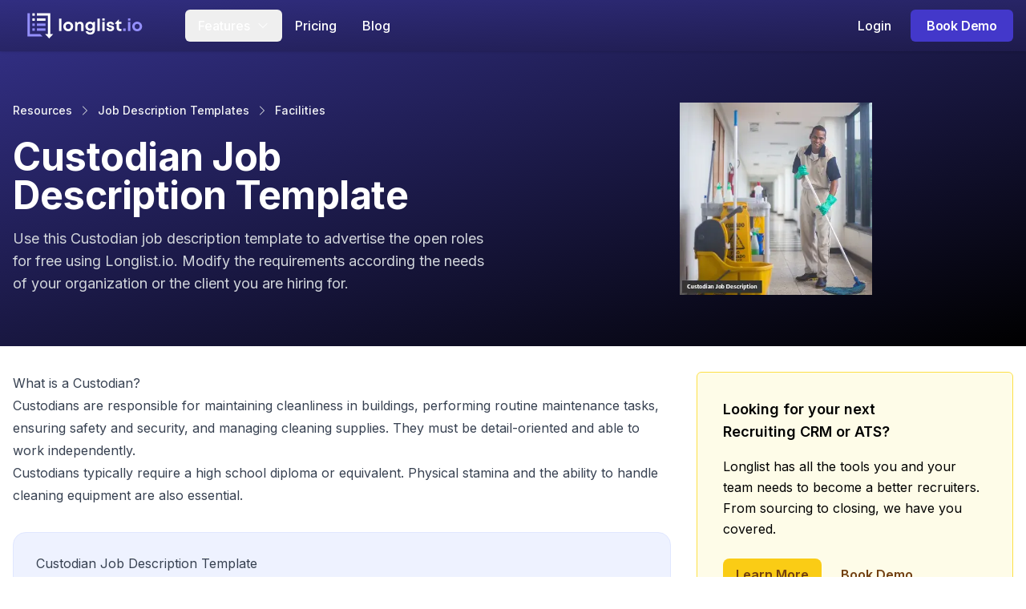

--- FILE ---
content_type: text/html; charset=utf-8
request_url: https://longlist.io/jd/custodian-job-description
body_size: 11871
content:
<!DOCTYPE html><html lang="en"><head><meta charSet="utf-8"/><meta name="viewport" content="width=device-width, initial-scale=1"/><link rel="preload" href="/_next/static/media/a34f9d1faa5f3315-s.p.woff2" as="font" crossorigin="" type="font/woff2"/><link rel="preload" as="image" imageSrcSet="/_next/image?url=https%3A%2F%2Fcdn.longlist.io%2Fcustodian_job_description_b57c38ed24.webp&amp;w=256&amp;q=75 256w, /_next/image?url=https%3A%2F%2Fcdn.longlist.io%2Fcustodian_job_description_b57c38ed24.webp&amp;w=384&amp;q=75 384w, /_next/image?url=https%3A%2F%2Fcdn.longlist.io%2Fcustodian_job_description_b57c38ed24.webp&amp;w=640&amp;q=75 640w, /_next/image?url=https%3A%2F%2Fcdn.longlist.io%2Fcustodian_job_description_b57c38ed24.webp&amp;w=750&amp;q=75 750w, /_next/image?url=https%3A%2F%2Fcdn.longlist.io%2Fcustodian_job_description_b57c38ed24.webp&amp;w=828&amp;q=75 828w, /_next/image?url=https%3A%2F%2Fcdn.longlist.io%2Fcustodian_job_description_b57c38ed24.webp&amp;w=1080&amp;q=75 1080w, /_next/image?url=https%3A%2F%2Fcdn.longlist.io%2Fcustodian_job_description_b57c38ed24.webp&amp;w=1200&amp;q=75 1200w, /_next/image?url=https%3A%2F%2Fcdn.longlist.io%2Fcustodian_job_description_b57c38ed24.webp&amp;w=1920&amp;q=75 1920w, /_next/image?url=https%3A%2F%2Fcdn.longlist.io%2Fcustodian_job_description_b57c38ed24.webp&amp;w=2048&amp;q=75 2048w, /_next/image?url=https%3A%2F%2Fcdn.longlist.io%2Fcustodian_job_description_b57c38ed24.webp&amp;w=3840&amp;q=75 3840w" imageSizes="(max-width: 768px) 100vw, (max-width: 1200px) 50vw, 33vw" fetchPriority="high"/><link rel="stylesheet" href="/_next/static/css/57f6280b5bb9f6eb.css" data-precedence="next"/><link rel="preload" as="script" fetchPriority="low" href="/_next/static/chunks/webpack-5c412a8e26db69b8.js"/><script src="/_next/static/chunks/fd9d1056-1dfab126d5c8f49d.js" async=""></script><script src="/_next/static/chunks/23-d1a89a52c11f43a3.js" async=""></script><script src="/_next/static/chunks/main-app-10ccd9398caea97d.js" async=""></script><script src="/_next/static/chunks/877-a103cb8d7d250f8d.js" async=""></script><script src="/_next/static/chunks/app/layout-aed3dd86ac34c348.js" async=""></script><script src="/_next/static/chunks/30-be65195f9ab6e452.js" async=""></script><script src="/_next/static/chunks/896-d43b3acc573956f7.js" async=""></script><script src="/_next/static/chunks/app/jd/%5Bslug%5D/page-2855cfbed3ae3f3f.js" async=""></script><link rel="preload" href="https://www.googletagmanager.com/gtag/js?id=G-FXZZ31F26Q" as="script"/><title>Custodian Job Description Template</title><meta name="description" content="Free Custodian job description template to hire Facilities professionals. Modify duties and responsibilities based on your needs."/><link rel="canonical" href="https://longlist.io/jd/custodian-job-description"/><link rel="icon" href="/favicon.ico" type="image/x-icon" sizes="48x48"/><meta name="next-size-adjust"/><script src="/_next/static/chunks/polyfills-78c92fac7aa8fdd8.js" noModule=""></script></head><body class="__className_36bd41 antialiased"><div class="flex min-h-screen flex-col justify-between"><div><header class="sticky top-0 z-50 h-16 bg-gradient-to-br from-indigo-900 to-indigo-950 shadow"><div class="container relative mx-auto flex h-full max-w-7xl items-center justify-between px-4"><a href="/"><img alt="Longlist" loading="lazy" width="183" height="40" decoding="async" data-nimg="1" class="h-8" style="color:transparent" src="/_next/static/media/logo.b05acfde.svg"/></a><button class="mr-1 flex h-11 w-11 items-center justify-center rounded-full md:hidden"><svg xmlns="http://www.w3.org/2000/svg" viewBox="0 0 24 24" fill="currentColor" aria-hidden="true" data-slot="icon" class="h-6 w-6 text-white"><path fill-rule="evenodd" d="M3 6.75A.75.75 0 0 1 3.75 6h16.5a.75.75 0 0 1 0 1.5H3.75A.75.75 0 0 1 3 6.75ZM3 12a.75.75 0 0 1 .75-.75h16.5a.75.75 0 0 1 0 1.5H3.75A.75.75 0 0 1 3 12Zm0 5.25a.75.75 0 0 1 .75-.75h16.5a.75.75 0 0 1 0 1.5H3.75a.75.75 0 0 1-.75-.75Z" clip-rule="evenodd"></path></svg></button><div class="hidden grow items-center justify-between text-white md:flex"><div class="items-center justify-between px-4 md:flex md:px-8"><div class="relative z-50 cursor-pointer" data-headlessui-state=""><div class="rounded-md shadow-sm focus:border-white focus:outline-none focus:ring-white"><button class="flex w-full items-center space-x-2 rounded-t-md px-4 py-2 font-medium transition duration-150 ease-in-out md:rounded-b-md" id="headlessui-menu-button-:Rlqpuuuja:" type="button" aria-haspopup="menu" aria-expanded="false" data-headlessui-state=""><span>Features</span><svg xmlns="http://www.w3.org/2000/svg" viewBox="0 0 24 24" fill="currentColor" aria-hidden="true" data-slot="icon" class="h-4 w-4"><path fill-rule="evenodd" d="M12.53 16.28a.75.75 0 0 1-1.06 0l-7.5-7.5a.75.75 0 0 1 1.06-1.06L12 14.69l6.97-6.97a.75.75 0 1 1 1.06 1.06l-7.5 7.5Z" clip-rule="evenodd"></path></svg></button></div><div hidden="" style="display:none"><div class="absolute left-0 w-full space-y-1 rounded-b-md border border-gray-200 bg-white px-2 py-2 shadow-lg outline-none md:mt-2 md:w-80 md:rounded-t-md" id="headlessui-menu-items-:R15qpuuuja:" role="menu" tabindex="0" data-headlessui-state=""><a class="group flex w-full items-center justify-between rounded-md px-2 py-2 text-gray-700" id="headlessui-menu-item-:R75qpuuuja:" role="menuitem" tabindex="-1" data-headlessui-state="" href="/features/recruitment-crm"><div class="flex space-x-2"><div class="space-y-0.5"><div class="font-medium">CRM &amp; ATS</div><div class="text-xs text-gray-600">Track all your candidates &amp; clients in one place</div></div></div><div class="text-xs opacity-0 group-hover:opacity-100"><svg xmlns="http://www.w3.org/2000/svg" viewBox="0 0 24 24" fill="currentColor" aria-hidden="true" data-slot="icon" class="h-4 w-4"><path fill-rule="evenodd" d="M16.28 11.47a.75.75 0 0 1 0 1.06l-7.5 7.5a.75.75 0 0 1-1.06-1.06L14.69 12 7.72 5.03a.75.75 0 0 1 1.06-1.06l7.5 7.5Z" clip-rule="evenodd"></path></svg></div></a></div></div></div><a class="block rounded-md px-4 py-2 font-medium text-white hover:bg-indigo-50 hover:text-gray-800 md:text-left" href="/pricing">Pricing</a><a class="block rounded-md px-4 py-2 font-medium text-white hover:bg-indigo-50 hover:text-gray-800 md:text-left" href="/blog">Blog</a></div><div class="space-y-2 px-4 md:flex md:space-x-2 md:space-y-0 md:px-0"><a class="block rounded-md px-4 py-2 font-medium text-white hover:bg-indigo-50 hover:text-gray-800 md:text-left" href="https://app.longlist.io/accounts/login/">Login</a><a class="rounded-md px-5 py-2 font-semibold tracking-[-0.2px]  block bg-indigo-700 text-white hover:bg-indigo-600" href="/book-demo">Book Demo</a></div></div></div></header><div class="bg-gradient-to-br from-indigo-900 to-black"><div class="container mx-auto max-w-7xl px-4 py-8 md:py-16"><div class="grid grid-cols-1 gap-16 md:grid-cols-2"><div class=""><div class="-mt-2 mb-2 flex w-fit items-center space-x-2 py-2 text-sm font-medium text-gray-100"><a class="hover:underline" href="/resources">Resources</a><svg xmlns="http://www.w3.org/2000/svg" viewBox="0 0 24 24" fill="currentColor" aria-hidden="true" data-slot="icon" class="h-4 w-4 text-gray-300"><path fill-rule="evenodd" d="M16.28 11.47a.75.75 0 0 1 0 1.06l-7.5 7.5a.75.75 0 0 1-1.06-1.06L14.69 12 7.72 5.03a.75.75 0 0 1 1.06-1.06l7.5 7.5Z" clip-rule="evenodd"></path></svg><a class="hover:underline" href="/job-descriptions">Job Description Templates</a><svg xmlns="http://www.w3.org/2000/svg" viewBox="0 0 24 24" fill="currentColor" aria-hidden="true" data-slot="icon" class="h-4 w-4 text-gray-300"><path fill-rule="evenodd" d="M16.28 11.47a.75.75 0 0 1 0 1.06l-7.5 7.5a.75.75 0 0 1-1.06-1.06L14.69 12 7.72 5.03a.75.75 0 0 1 1.06-1.06l7.5 7.5Z" clip-rule="evenodd"></path></svg><a class="hover:underline" title="Facilities job descriptions" href="/jdc/facilities">Facilities</a><i class="fa-light fa-angle-right text-gray-100"></i></div><h1 class="py-2 text-4xl font-bold tracking-[-0.5px] md:text-5xl text-white">Custodian Job Description Template</h1><div class="mt-2 text-lg text-gray-300">Use this Custodian job description template to 
        advertise the open roles for free using Longlist.io. 
        Modify the requirements according the needs of your organization 
        or the client you are hiring for.</div></div><div class="h-64 md:h-auto relative"><img alt="Custodian Job Description Template" fetchPriority="high" decoding="async" data-nimg="fill" class="object-contain" style="position:absolute;height:100%;width:100%;left:0;top:0;right:0;bottom:0;color:transparent;background-size:cover;background-position:50% 50%;background-repeat:no-repeat;background-image:url(&quot;data:image/svg+xml;charset=utf-8,%3Csvg xmlns=&#x27;http://www.w3.org/2000/svg&#x27; %3E%3Cfilter id=&#x27;b&#x27; color-interpolation-filters=&#x27;sRGB&#x27;%3E%3CfeGaussianBlur stdDeviation=&#x27;20&#x27;/%3E%3CfeColorMatrix values=&#x27;1 0 0 0 0 0 1 0 0 0 0 0 1 0 0 0 0 0 100 -1&#x27; result=&#x27;s&#x27;/%3E%3CfeFlood x=&#x27;0&#x27; y=&#x27;0&#x27; width=&#x27;100%25&#x27; height=&#x27;100%25&#x27;/%3E%3CfeComposite operator=&#x27;out&#x27; in=&#x27;s&#x27;/%3E%3CfeComposite in2=&#x27;SourceGraphic&#x27;/%3E%3CfeGaussianBlur stdDeviation=&#x27;20&#x27;/%3E%3C/filter%3E%3Cimage width=&#x27;100%25&#x27; height=&#x27;100%25&#x27; x=&#x27;0&#x27; y=&#x27;0&#x27; preserveAspectRatio=&#x27;none&#x27; style=&#x27;filter: url(%23b);&#x27; href=&#x27;KUJa[#?GE2?w%Mt7RPM{kC&#x27;/%3E%3C/svg%3E&quot;)" sizes="(max-width: 768px) 100vw, (max-width: 1200px) 50vw, 33vw" srcSet="/_next/image?url=https%3A%2F%2Fcdn.longlist.io%2Fcustodian_job_description_b57c38ed24.webp&amp;w=256&amp;q=75 256w, /_next/image?url=https%3A%2F%2Fcdn.longlist.io%2Fcustodian_job_description_b57c38ed24.webp&amp;w=384&amp;q=75 384w, /_next/image?url=https%3A%2F%2Fcdn.longlist.io%2Fcustodian_job_description_b57c38ed24.webp&amp;w=640&amp;q=75 640w, /_next/image?url=https%3A%2F%2Fcdn.longlist.io%2Fcustodian_job_description_b57c38ed24.webp&amp;w=750&amp;q=75 750w, /_next/image?url=https%3A%2F%2Fcdn.longlist.io%2Fcustodian_job_description_b57c38ed24.webp&amp;w=828&amp;q=75 828w, /_next/image?url=https%3A%2F%2Fcdn.longlist.io%2Fcustodian_job_description_b57c38ed24.webp&amp;w=1080&amp;q=75 1080w, /_next/image?url=https%3A%2F%2Fcdn.longlist.io%2Fcustodian_job_description_b57c38ed24.webp&amp;w=1200&amp;q=75 1200w, /_next/image?url=https%3A%2F%2Fcdn.longlist.io%2Fcustodian_job_description_b57c38ed24.webp&amp;w=1920&amp;q=75 1920w, /_next/image?url=https%3A%2F%2Fcdn.longlist.io%2Fcustodian_job_description_b57c38ed24.webp&amp;w=2048&amp;q=75 2048w, /_next/image?url=https%3A%2F%2Fcdn.longlist.io%2Fcustodian_job_description_b57c38ed24.webp&amp;w=3840&amp;q=75 3840w" src="/_next/image?url=https%3A%2F%2Fcdn.longlist.io%2Fcustodian_job_description_b57c38ed24.webp&amp;w=3840&amp;q=75"/></div></div></div></div><section class="bg-white py-8"><div class="container mx-auto max-w-7xl px-4"><div class="grid grid-cols-3 gap-8"><div class="col-span-2"><div class=""><div class="prose w-full max-w-none"><h2>What is a <!-- -->Custodian<!-- -->?</h2><div><p>Custodians are responsible for maintaining cleanliness in buildings, performing routine maintenance tasks, ensuring safety and security, and managing cleaning supplies. They must be detail-oriented and able to work independently.</p><p>Custodians typically require a high school diploma or equivalent. Physical stamina and the ability to handle cleaning equipment are also essential.</p></div></div></div><div class="mt-8 prose w-full max-w-none rounded-2xl border border-indigo-100 bg-indigo-50 px-3 md:px-7"><h2 class="mt-3 py-3 border-b border-gray-300">Custodian<!-- --> Job Description Template</h2><div><h3>Job Brief</h3><p>We are looking for a responsible custodian to maintain and protect our facilities. The external and internal appearance of a building reflects on the occupants. It is important for a custodian, or janitor, to be careful and thorough in working, cleaning and tidying the premises, as well as preventing vandalism.</p>
<p>The ideal candidate will be experienced in a custodian role focused on building upkeep. They will have great physical endurance to cover a large space. A keen eye for detail and diligence are also imperative in custodial maintenance jobs.</p><h3>Responsibilities</h3><ul>
<li>Ensure spaces are prepared for the next day by taking out trash, tidying furniture and dusting surfaces</li>
<li>Sweep and mop floors and vacuum carpets</li>
<li>Wash and sanitize toilets, sinks and showers and restock disposables (e.g. soap)</li>
<li>Wipe mirrors and windows</li>
<li>Maintain outer premises by watering plants, mowing lawn, cleaning entrances</li>
<li>Utilize insecticides to prevent infestation by dangerous pests</li>
<li>Perform maintenance and minor repairs (replacing broken switches, fixing door handles, minor leaks etc.)</li>
<li>Report major damages and oversee repairs</li>
<li>Secure facilities after operating hours by locking doors, closing windows and setting up the alarm</li>
<li>Undertake occasional custodial and janitorial tasks (shoveling snow from the sidewalk, lifting heavy items, moving chairs etc.)</li>
</ul><h3>Requirements</h3><ul>
<li>Proven experience as custodian, janitor or in a similar role</li>
<li>Knowledge of use and maintenance of industrial cleaning equipment and appliances</li>
<li>Knowledge of safe disposal of chemical liquids and other hazardous components</li>
<li>Familiarity with basic landscaping and handyman practices</li>
<li>Attention to detail and conscientiousness</li>
<li>Very good physical condition and strength</li>
<li>High school diploma is preferred but not required</li>
</ul></div></div></div><div><div class="sticky top-20 rounded-md border border-yellow-300 bg-yellow-50 p-8"><div class="text-lg font-semibold">Looking for your next<br/>Recruiting CRM or ATS?</div><div class="mt-4 leading-relaxed">Longlist has all the tools you and your team needs to become a better recruiters. From sourcing to closing, we have you covered.</div><div class="mt-6 flex space-x-2"><a class="inline-block rounded-lg bg-yellow-400 px-4 py-2 font-semibold text-yellow-900 hover:underline" href="/">Learn More</a><a class="inline-block rounded-lg px-4 py-2 font-semibold text-yellow-900 hover:underline" href="/book-demo">Book Demo</a></div></div></div></div></div></section><section class="bg-slate-50 py-12"><div class="container mx-auto max-w-7xl px-4"><div><h2 class="text-2xl font-semibold">Similar jobs to <!-- -->Custodian</h2><div class="mt-4 grid gap-4 md:grid-cols-4"><a class="flex items-center justify-between space-x-2 rounded-lg border bg-white px-3 py-2 hover:underline" title="Janitor job description" href="/jd/janitor-job-description"><div class="font-medium">Janitor</div><img alt="Janitor job description" loading="lazy" width="600" height="375" decoding="async" data-nimg="1" class="rounded max-w-16 w-auto" style="color:transparent" srcSet="/_next/image?url=https%3A%2F%2Fcdn.longlist.io%2Fjanitor_job_description_3b860f971d.webp&amp;w=640&amp;q=75 1x, /_next/image?url=https%3A%2F%2Fcdn.longlist.io%2Fjanitor_job_description_3b860f971d.webp&amp;w=1200&amp;q=75 2x" src="/_next/image?url=https%3A%2F%2Fcdn.longlist.io%2Fjanitor_job_description_3b860f971d.webp&amp;w=1200&amp;q=75"/></a><a class="flex items-center justify-between space-x-2 rounded-lg border bg-white px-3 py-2 hover:underline" title="Cleaner job description" href="/jd/cleaner-job-description"><div class="font-medium">Cleaner</div><img alt="Cleaner job description" loading="lazy" width="600" height="400" decoding="async" data-nimg="1" class="rounded max-w-16 w-auto" style="color:transparent" srcSet="/_next/image?url=https%3A%2F%2Fcdn.longlist.io%2Fcleaner_job_description_7cd101280e.webp&amp;w=640&amp;q=75 1x, /_next/image?url=https%3A%2F%2Fcdn.longlist.io%2Fcleaner_job_description_7cd101280e.webp&amp;w=1200&amp;q=75 2x" src="/_next/image?url=https%3A%2F%2Fcdn.longlist.io%2Fcleaner_job_description_7cd101280e.webp&amp;w=1200&amp;q=75"/></a><a class="flex items-center justify-between space-x-2 rounded-lg border bg-white px-3 py-2 hover:underline" title="Porter job description" href="/jd/porter-job-description"><div class="font-medium">Porter</div><img alt="Porter job description" loading="lazy" width="600" height="315" decoding="async" data-nimg="1" class="rounded max-w-16 w-auto" style="color:transparent" srcSet="/_next/image?url=https%3A%2F%2Fcdn.longlist.io%2Fporter_job_description_6bad8a592f.webp&amp;w=640&amp;q=75 1x, /_next/image?url=https%3A%2F%2Fcdn.longlist.io%2Fporter_job_description_6bad8a592f.webp&amp;w=1200&amp;q=75 2x" src="/_next/image?url=https%3A%2F%2Fcdn.longlist.io%2Fporter_job_description_6bad8a592f.webp&amp;w=1200&amp;q=75"/></a><a class="flex items-center justify-between space-x-2 rounded-lg border bg-white px-3 py-2 hover:underline" title="Handyman job description" href="/jd/handyman-job-description"><div class="font-medium">Handyman</div><img alt="Handyman job description" loading="lazy" width="560" height="372" decoding="async" data-nimg="1" class="rounded max-w-16 w-auto" style="color:transparent" srcSet="/_next/image?url=https%3A%2F%2Fcdn.longlist.io%2Fhandyman_job_description_376f9c96a1.webp&amp;w=640&amp;q=75 1x, /_next/image?url=https%3A%2F%2Fcdn.longlist.io%2Fhandyman_job_description_376f9c96a1.webp&amp;w=1200&amp;q=75 2x" src="/_next/image?url=https%3A%2F%2Fcdn.longlist.io%2Fhandyman_job_description_376f9c96a1.webp&amp;w=1200&amp;q=75"/></a><a class="flex items-center justify-between space-x-2 rounded-lg border bg-white px-3 py-2 hover:underline" title="Housekeeper job description" href="/jd/housekeeper-job-description"><div class="font-medium">Housekeeper</div><img alt="Housekeeper job description" loading="lazy" width="600" height="338" decoding="async" data-nimg="1" class="rounded max-w-16 w-auto" style="color:transparent" srcSet="/_next/image?url=https%3A%2F%2Fcdn.longlist.io%2Fhousekeeper_job_description_4e71072e43.webp&amp;w=640&amp;q=75 1x, /_next/image?url=https%3A%2F%2Fcdn.longlist.io%2Fhousekeeper_job_description_4e71072e43.webp&amp;w=1200&amp;q=75 2x" src="/_next/image?url=https%3A%2F%2Fcdn.longlist.io%2Fhousekeeper_job_description_4e71072e43.webp&amp;w=1200&amp;q=75"/></a><a class="flex items-center justify-between space-x-2 rounded-lg border bg-white px-3 py-2 hover:underline" title="Maintenance Worker job description" href="/jd/maintenance-worker-job-description"><div class="font-medium">Maintenance Worker</div><img alt="Maintenance Worker job description" loading="lazy" width="600" height="337" decoding="async" data-nimg="1" class="rounded max-w-16 w-auto" style="color:transparent" srcSet="/_next/image?url=https%3A%2F%2Fcdn.longlist.io%2Fmaintenance_worker_job_description_70619c318c.webp&amp;w=640&amp;q=75 1x, /_next/image?url=https%3A%2F%2Fcdn.longlist.io%2Fmaintenance_worker_job_description_70619c318c.webp&amp;w=1200&amp;q=75 2x" src="/_next/image?url=https%3A%2F%2Fcdn.longlist.io%2Fmaintenance_worker_job_description_70619c318c.webp&amp;w=1200&amp;q=75"/></a><a class="flex items-center justify-between space-x-2 rounded-lg border bg-white px-3 py-2 hover:underline" title="Roofer job description" href="/jd/roofer-job-description"><div class="font-medium">Roofer</div><img alt="Roofer job description" loading="lazy" width="600" height="400" decoding="async" data-nimg="1" class="rounded max-w-16 w-auto" style="color:transparent" srcSet="/_next/image?url=https%3A%2F%2Fcdn.longlist.io%2Froofer_job_description_151f53f357.webp&amp;w=640&amp;q=75 1x, /_next/image?url=https%3A%2F%2Fcdn.longlist.io%2Froofer_job_description_151f53f357.webp&amp;w=1200&amp;q=75 2x" src="/_next/image?url=https%3A%2F%2Fcdn.longlist.io%2Froofer_job_description_151f53f357.webp&amp;w=1200&amp;q=75"/></a><a class="flex items-center justify-between space-x-2 rounded-lg border bg-white px-3 py-2 hover:underline" title="Room Attendant job description" href="/jd/room-attendant-job-description"><div class="font-medium">Room Attendant</div><img alt="Room Attendant job description" loading="lazy" width="600" height="349" decoding="async" data-nimg="1" class="rounded max-w-16 w-auto" style="color:transparent" srcSet="/_next/image?url=https%3A%2F%2Fcdn.longlist.io%2Froom_attendant_job_description_1f86425d61.webp&amp;w=640&amp;q=75 1x, /_next/image?url=https%3A%2F%2Fcdn.longlist.io%2Froom_attendant_job_description_1f86425d61.webp&amp;w=1200&amp;q=75 2x" src="/_next/image?url=https%3A%2F%2Fcdn.longlist.io%2Froom_attendant_job_description_1f86425d61.webp&amp;w=1200&amp;q=75"/></a></div></div><div class="mt-16"><h2 class="text-2xl font-semibold">More <!-- -->facilities<!-- --> job descriptions</h2><div class="mt-4 grid gap-4 md:grid-cols-4"><a class="flex items-center justify-between rounded-lg border bg-white px-3 py-2 hover:underline" title="Maintenance Technician job description" href="/jd/maintenance-technician-job-description"><div class="font-medium">Maintenance Technician</div><img alt="Maintenance Technician job description" loading="lazy" width="600" height="338" decoding="async" data-nimg="1" class="rounded max-w-16 w-auto" style="color:transparent" srcSet="/_next/image?url=https%3A%2F%2Fcdn.longlist.io%2Fmaintenance_technician_job_description_b26fa81930.webp&amp;w=640&amp;q=75 1x, /_next/image?url=https%3A%2F%2Fcdn.longlist.io%2Fmaintenance_technician_job_description_b26fa81930.webp&amp;w=1200&amp;q=75 2x" src="/_next/image?url=https%3A%2F%2Fcdn.longlist.io%2Fmaintenance_technician_job_description_b26fa81930.webp&amp;w=1200&amp;q=75"/></a><a class="flex items-center justify-between rounded-lg border bg-white px-3 py-2 hover:underline" title="Maintenance Manager job description" href="/jd/maintenance-manager-job-description"><div class="font-medium">Maintenance Manager</div><img alt="Maintenance Manager job description" loading="lazy" width="600" height="337" decoding="async" data-nimg="1" class="rounded max-w-16 w-auto" style="color:transparent" srcSet="/_next/image?url=https%3A%2F%2Fcdn.longlist.io%2Fmaintenance_manager_job_description_7528634255.webp&amp;w=640&amp;q=75 1x, /_next/image?url=https%3A%2F%2Fcdn.longlist.io%2Fmaintenance_manager_job_description_7528634255.webp&amp;w=1200&amp;q=75 2x" src="/_next/image?url=https%3A%2F%2Fcdn.longlist.io%2Fmaintenance_manager_job_description_7528634255.webp&amp;w=1200&amp;q=75"/></a><a class="flex items-center justify-between rounded-lg border bg-white px-3 py-2 hover:underline" title="Maintenance Supervisor job description" href="/jd/maintenance-supervisor-job-description"><div class="font-medium">Maintenance Supervisor</div><img alt="Maintenance Supervisor job description" loading="lazy" width="300" height="178" decoding="async" data-nimg="1" class="rounded max-w-16 w-auto" style="color:transparent" srcSet="/_next/image?url=https%3A%2F%2Fcdn.longlist.io%2Fmaintenance_supervisor_job_description_5a9b2be567.webp&amp;w=384&amp;q=75 1x, /_next/image?url=https%3A%2F%2Fcdn.longlist.io%2Fmaintenance_supervisor_job_description_5a9b2be567.webp&amp;w=640&amp;q=75 2x" src="/_next/image?url=https%3A%2F%2Fcdn.longlist.io%2Fmaintenance_supervisor_job_description_5a9b2be567.webp&amp;w=640&amp;q=75"/></a><a class="flex items-center justify-between rounded-lg border bg-white px-3 py-2 hover:underline" title="Plant Manager job description" href="/jd/plant-manager-job-description"><div class="font-medium">Plant Manager</div><img alt="Plant Manager job description" loading="lazy" width="599" height="400" decoding="async" data-nimg="1" class="rounded max-w-16 w-auto" style="color:transparent" srcSet="/_next/image?url=https%3A%2F%2Fcdn.longlist.io%2Fplant_manager_job_description_121ed56e35.webp&amp;w=640&amp;q=75 1x, /_next/image?url=https%3A%2F%2Fcdn.longlist.io%2Fplant_manager_job_description_121ed56e35.webp&amp;w=1200&amp;q=75 2x" src="/_next/image?url=https%3A%2F%2Fcdn.longlist.io%2Fplant_manager_job_description_121ed56e35.webp&amp;w=1200&amp;q=75"/></a><a class="flex items-center justify-between rounded-lg border bg-white px-3 py-2 hover:underline" title="Forklift Operator job description" href="/jd/forklift-operator-job-description"><div class="font-medium">Forklift Operator</div><img alt="Forklift Operator job description" loading="lazy" width="600" height="379" decoding="async" data-nimg="1" class="rounded max-w-16 w-auto" style="color:transparent" srcSet="/_next/image?url=https%3A%2F%2Fcdn.longlist.io%2Fforklift_operator_job_description_b36c0b7102.webp&amp;w=640&amp;q=75 1x, /_next/image?url=https%3A%2F%2Fcdn.longlist.io%2Fforklift_operator_job_description_b36c0b7102.webp&amp;w=1200&amp;q=75 2x" src="/_next/image?url=https%3A%2F%2Fcdn.longlist.io%2Fforklift_operator_job_description_b36c0b7102.webp&amp;w=1200&amp;q=75"/></a><a class="flex items-center justify-between rounded-lg border bg-white px-3 py-2 hover:underline" title="Facilities Manager job description" href="/jd/facilities-manager-job-description"><div class="font-medium">Facilities Manager</div><img alt="Facilities Manager job description" loading="lazy" width="598" height="400" decoding="async" data-nimg="1" class="rounded max-w-16 w-auto" style="color:transparent" srcSet="/_next/image?url=https%3A%2F%2Fcdn.longlist.io%2Ffacilities_manager_job_description_b75c7a4d64.webp&amp;w=640&amp;q=75 1x, /_next/image?url=https%3A%2F%2Fcdn.longlist.io%2Ffacilities_manager_job_description_b75c7a4d64.webp&amp;w=1200&amp;q=75 2x" src="/_next/image?url=https%3A%2F%2Fcdn.longlist.io%2Ffacilities_manager_job_description_b75c7a4d64.webp&amp;w=1200&amp;q=75"/></a><a class="flex items-center justify-between rounded-lg border bg-white px-3 py-2 hover:underline" title="Facilities Coordinator job description" href="/jd/facilities-coordinator-job-description"><div class="font-medium">Facilities Coordinator</div><div class="w-16 h-10 bg-gray-200 rounded"></div></a><a class="flex items-center justify-between rounded-lg border bg-white px-3 py-2 hover:underline" title="Safety Coordinator job description" href="/jd/safety-coordinator-job-description"><div class="font-medium">Safety Coordinator</div><img alt="Safety Coordinator job description" loading="lazy" width="600" height="331" decoding="async" data-nimg="1" class="rounded max-w-16 w-auto" style="color:transparent" srcSet="/_next/image?url=https%3A%2F%2Fcdn.longlist.io%2Fsafety_coordinator_job_description_ecbe0bf51a.webp&amp;w=640&amp;q=75 1x, /_next/image?url=https%3A%2F%2Fcdn.longlist.io%2Fsafety_coordinator_job_description_ecbe0bf51a.webp&amp;w=1200&amp;q=75 2x" src="/_next/image?url=https%3A%2F%2Fcdn.longlist.io%2Fsafety_coordinator_job_description_ecbe0bf51a.webp&amp;w=1200&amp;q=75"/></a></div></div></div></section><script type="application/ld+json">{"@context":"https://schema.org","@type":"BreadcrumbList","itemListElement":[{"@type":"ListItem","position":1,"name":"Resources","item":"https://longlist.io/resources"},{"@type":"ListItem","position":2,"name":"Job Descriptions","item":"https://longlist.io/job-descriptions"},{"@type":"ListItem","position":3,"name":"Facilities","item":"https://longlist.io/jdc/facilities"},{"@type":"ListItem","position":4,"name":"Custodian Job Description Template"}]}</script></div><footer><div class="h-8 bg-center bg-no-repeat" style="background-image:url(/_next/static/media/footer-top.c77c89ef.png)"></div><section class="bg-slate-900 py-12"><div class="container mx-auto max-w-7xl px-4"><div class="flex items-center justify-between px-4 md:px-0"><a href="/"><img alt="Longlist" loading="lazy" width="183" height="40" decoding="async" data-nimg="1" style="color:transparent" src="/_next/static/media/logo.b05acfde.svg"/></a><div class="text-gray-200 flex items-center space-x-4"><a href="https://x.com/longlistio" class="h-6 w-6" title="Longlist x (formerly twitter) page"><svg xmlns="http://www.w3.org/2000/svg" viewBox="0 0 512 512"><path fill="currentColor" d="M389.2 48h70.6L305.6 224.2 487 464H345L233.7 318.6 106.5 464H35.8L200.7 275.5 26.8 48H172.4L272.9 180.9 389.2 48zM364.4 421.8h39.1L151.1 88h-42L364.4 421.8z"></path></svg></a><a href="https://www.facebook.com/longlistio" class=" h-7 w-7" title="Longlist facebook page"><svg xmlns="http://www.w3.org/2000/svg" viewBox="0 0 512 512"><path fill="currentColor" d="M512 256C512 114.6 397.4 0 256 0S0 114.6 0 256C0 376 82.7 476.8 194.2 504.5V334.2H141.4V256h52.8V222.3c0-87.1 39.4-127.5 125-127.5c16.2 0 44.2 3.2 55.7 6.4V172c-6-.6-16.5-1-29.6-1c-42 0-58.2 15.9-58.2 57.2V256h83.6l-14.4 78.2H287V510.1C413.8 494.8 512 386.9 512 256h0z"></path></svg></a><a href="https://www.youtube.com/@longlist" class="mt-1 h-8 w-8" title="Longlist youtube channel"><svg xmlns="http://www.w3.org/2000/svg" viewBox="0 0 576 512"><path fill="currentColor" d="M549.7 124.1c-6.3-23.7-24.8-42.3-48.3-48.6C458.8 64 288 64 288 64S117.2 64 74.6 75.5c-23.5 6.3-42 24.9-48.3 48.6-11.4 42.9-11.4 132.3-11.4 132.3s0 89.4 11.4 132.3c6.3 23.7 24.8 41.5 48.3 47.8C117.2 448 288 448 288 448s170.8 0 213.4-11.5c23.5-6.3 42-24.2 48.3-47.8 11.4-42.9 11.4-132.3 11.4-132.3s0-89.4-11.4-132.3zm-317.5 213.5V175.2l142.7 81.2-142.7 81.2z"></path></svg></a><a href="https://www.instagram.com/longlistio" class=" h-6 w-6" title="Longlist instagram page"><svg xmlns="http://www.w3.org/2000/svg" viewBox="0 0 448 512"><path fill="currentColor" d="M224.1 141c-63.6 0-114.9 51.3-114.9 114.9s51.3 114.9 114.9 114.9S339 319.5 339 255.9 287.7 141 224.1 141zm0 189.6c-41.1 0-74.7-33.5-74.7-74.7s33.5-74.7 74.7-74.7 74.7 33.5 74.7 74.7-33.6 74.7-74.7 74.7zm146.4-194.3c0 14.9-12 26.8-26.8 26.8-14.9 0-26.8-12-26.8-26.8s12-26.8 26.8-26.8 26.8 12 26.8 26.8zm76.1 27.2c-1.7-35.9-9.9-67.7-36.2-93.9-26.2-26.2-58-34.4-93.9-36.2-37-2.1-147.9-2.1-184.9 0-35.8 1.7-67.6 9.9-93.9 36.1s-34.4 58-36.2 93.9c-2.1 37-2.1 147.9 0 184.9 1.7 35.9 9.9 67.7 36.2 93.9s58 34.4 93.9 36.2c37 2.1 147.9 2.1 184.9 0 35.9-1.7 67.7-9.9 93.9-36.2 26.2-26.2 34.4-58 36.2-93.9 2.1-37 2.1-147.8 0-184.8zM398.8 388c-7.8 19.6-22.9 34.7-42.6 42.6-29.5 11.7-99.5 9-132.1 9s-102.7 2.6-132.1-9c-19.6-7.8-34.7-22.9-42.6-42.6-11.7-29.5-9-99.5-9-132.1s-2.6-102.7 9-132.1c7.8-19.6 22.9-34.7 42.6-42.6 29.5-11.7 99.5-9 132.1-9s102.7-2.6 132.1 9c19.6 7.8 34.7 22.9 42.6 42.6 11.7 29.5 9 99.5 9 132.1s2.7 102.7-9 132.1z"></path></svg></a><a href="https://www.crunchbase.com/organization/longlist-798b" class="h-6 w-6 font-bold text-lg" title="Longlist crunchbase profile">cb</a></div></div><div class="mt-12 grid grid-cols-1 gap-6 md:grid-cols-5"><div class="px-4 text-sm md:px-0"><div class="border-b border-gray-700 py-1 text-xs font-semibold uppercase text-gray-300">Platform</div><div class="mt-2 flex flex-col items-start"><a class="leading-8 text-gray-100 hover:text-white hover:underline" href="/features/recruitment-crm">Recruitment CRM</a></div></div><div class="px-4 text-sm md:px-0"><div class="border-b border-gray-700 py-1 text-xs font-semibold uppercase text-gray-300">Solutions</div><div class="mt-2 flex flex-col items-start"><a class="leading-8 text-gray-100 hover:text-white hover:underline" href="/executive-search-software">Executive Search Software</a><a class="leading-8 text-gray-100 hover:text-white hover:underline" href="/staffing-agency-software">Staffing Agency Software</a><a class="leading-8 text-gray-100 hover:text-white hover:underline" href="/permanent-recruitment-software">Permanent Recruitment Software</a><a class="leading-8 text-gray-100 hover:text-white hover:underline" href="/contract-recruitment-software">Contract Recruitment Software</a><a class="leading-8 text-gray-100 hover:text-white hover:underline" href="/candidate-sourcing-software">Candidate Sourcing Software</a><a class="leading-8 text-gray-100 hover:text-white hover:underline" href="/resume-management">Resume Management Software</a><a class="leading-8 text-gray-100 hover:text-white hover:underline" href="/recruitment-management-system">Recruitment Management System</a><a class="leading-8 text-gray-100 hover:text-white hover:underline" href="/recruiting-database">Recruiting Database Software</a><a class="leading-8 text-gray-100 hover:text-white hover:underline" href="/mobile-recruiting">Mobile Recruiting Software</a><a class="leading-8 text-gray-100 hover:text-white hover:underline" href="/recruitment-lead-generation-software">Recruitment Lead Generation Software</a></div></div><div class="px-4 text-sm md:px-0"><div class="border-b border-gray-700 py-1 text-xs font-semibold uppercase text-gray-300">Resources</div><div class="mt-2 flex flex-col items-start"><a class="leading-8 text-gray-100 hover:text-white hover:underline" href="/pricing">Pricing</a><a class="leading-8 text-gray-100 hover:text-white hover:underline" href="/blog">Blog</a><a class="leading-8 text-gray-100 hover:text-white hover:underline" href="/job-descriptions">Job Description Templates</a><a class="leading-8 text-gray-100 hover:text-white hover:underline" href="/hr-terms">HR Terms</a></div></div><div class="px-4 text-sm md:px-0"><div class="border-b border-gray-700 py-1 text-xs font-semibold uppercase text-gray-300">Compare</div><div class="mt-2 flex flex-col items-start"><a class="leading-8 text-gray-100 hover:text-white hover:underline" href="/compare/bullhorn-alternative">Bullhorn Alternative</a><a class="leading-8 text-gray-100 hover:text-white hover:underline" href="/compare/recruiterflow-alternative">Recruiterflow Alternative</a><a class="leading-8 text-gray-100 hover:text-white hover:underline" href="/compare/recruit-crm-alternative">Recruit CRM Alternative</a><a class="leading-8 text-gray-100 hover:text-white hover:underline" href="/compare/zoho-recruit-alternative">Zoho Recruit Alternative</a><a class="leading-8 text-gray-100 hover:text-white hover:underline" href="/compare/jobadder-alternative">Jobadder Alternative</a><a class="leading-8 text-gray-100 hover:text-white hover:underline" href="/compare/vincere-alternative">Vincere Alternative</a><a class="leading-8 text-gray-100 hover:text-white hover:underline" href="/compare/manatal-alternative">Manatal Alternative</a><a class="leading-8 text-gray-100 hover:text-white hover:underline" href="/compare/loxo-alternative">Loxo Alternative</a></div></div><div class="px-4 text-sm md:px-0"><div class="border-b border-gray-700 py-1 text-xs font-semibold uppercase text-gray-300">Company</div><div class="mt-2 flex flex-col items-start"><a class="leading-8 text-gray-100 hover:text-white hover:underline" href="/contact">Contact Us</a><a class="leading-8 text-gray-100 hover:text-white hover:underline" href="/legal/privacy-policy">Privacy Policy</a><a class="leading-8 text-gray-100 hover:text-white hover:underline" href="/legal/terms-of-service">Terms of Service</a></div></div></div></div></section></footer></div><script src="/_next/static/chunks/webpack-5c412a8e26db69b8.js" async=""></script><script>(self.__next_f=self.__next_f||[]).push([0]);self.__next_f.push([2,null])</script><script>self.__next_f.push([1,"1:HL[\"/_next/static/media/a34f9d1faa5f3315-s.p.woff2\",\"font\",{\"crossOrigin\":\"\",\"type\":\"font/woff2\"}]\n2:HL[\"/_next/static/css/57f6280b5bb9f6eb.css\",\"style\"]\n"])</script><script>self.__next_f.push([1,"3:I[5751,[],\"\"]\n6:I[9275,[],\"\"]\n8:I[1343,[],\"\"]\n9:I[4404,[\"877\",\"static/chunks/877-a103cb8d7d250f8d.js\",\"185\",\"static/chunks/app/layout-aed3dd86ac34c348.js\"],\"GoogleAnalytics\"]\na:I[1164,[\"877\",\"static/chunks/877-a103cb8d7d250f8d.js\",\"185\",\"static/chunks/app/layout-aed3dd86ac34c348.js\"],\"Analytics\"]\nc:I[6130,[],\"\"]\n7:[\"slug\",\"custodian-job-description\",\"d\"]\nd:[]\n"])</script><script>self.__next_f.push([1,"0:[[[\"$\",\"link\",\"0\",{\"rel\":\"stylesheet\",\"href\":\"/_next/static/css/57f6280b5bb9f6eb.css\",\"precedence\":\"next\",\"crossOrigin\":\"$undefined\"}]],[\"$\",\"$L3\",null,{\"buildId\":\"vr4rCUXO90gga6kGl6wpp\",\"assetPrefix\":\"\",\"initialCanonicalUrl\":\"/jd/custodian-job-description\",\"initialTree\":[\"\",{\"children\":[\"jd\",{\"children\":[[\"slug\",\"custodian-job-description\",\"d\"],{\"children\":[\"__PAGE__?{\\\"slug\\\":\\\"custodian-job-description\\\"}\",{}]}]}]},\"$undefined\",\"$undefined\",true],\"initialSeedData\":[\"\",{\"children\":[\"jd\",{\"children\":[[\"slug\",\"custodian-job-description\",\"d\"],{\"children\":[\"__PAGE__\",{},[[\"$L4\",\"$L5\"],null],null]},[\"$\",\"$L6\",null,{\"parallelRouterKey\":\"children\",\"segmentPath\":[\"children\",\"jd\",\"children\",\"$7\",\"children\"],\"error\":\"$undefined\",\"errorStyles\":\"$undefined\",\"errorScripts\":\"$undefined\",\"template\":[\"$\",\"$L8\",null,{}],\"templateStyles\":\"$undefined\",\"templateScripts\":\"$undefined\",\"notFound\":\"$undefined\",\"notFoundStyles\":\"$undefined\",\"styles\":null}],null]},[\"$\",\"$L6\",null,{\"parallelRouterKey\":\"children\",\"segmentPath\":[\"children\",\"jd\",\"children\"],\"error\":\"$undefined\",\"errorStyles\":\"$undefined\",\"errorScripts\":\"$undefined\",\"template\":[\"$\",\"$L8\",null,{}],\"templateStyles\":\"$undefined\",\"templateScripts\":\"$undefined\",\"notFound\":\"$undefined\",\"notFoundStyles\":\"$undefined\",\"styles\":null}],null]},[[\"$\",\"html\",null,{\"lang\":\"en\",\"children\":[[\"$\",\"head\",null,{}],[\"$\",\"body\",null,{\"className\":\"__className_36bd41 antialiased\",\"children\":[\"$\",\"$L6\",null,{\"parallelRouterKey\":\"children\",\"segmentPath\":[\"children\"],\"error\":\"$undefined\",\"errorStyles\":\"$undefined\",\"errorScripts\":\"$undefined\",\"template\":[\"$\",\"$L8\",null,{}],\"templateStyles\":\"$undefined\",\"templateScripts\":\"$undefined\",\"notFound\":[[\"$\",\"title\",null,{\"children\":\"404: This page could not be found.\"}],[\"$\",\"div\",null,{\"style\":{\"fontFamily\":\"system-ui,\\\"Segoe UI\\\",Roboto,Helvetica,Arial,sans-serif,\\\"Apple Color Emoji\\\",\\\"Segoe UI Emoji\\\"\",\"height\":\"100vh\",\"textAlign\":\"center\",\"display\":\"flex\",\"flexDirection\":\"column\",\"alignItems\":\"center\",\"justifyContent\":\"center\"},\"children\":[\"$\",\"div\",null,{\"children\":[[\"$\",\"style\",null,{\"dangerouslySetInnerHTML\":{\"__html\":\"body{color:#000;background:#fff;margin:0}.next-error-h1{border-right:1px solid rgba(0,0,0,.3)}@media (prefers-color-scheme:dark){body{color:#fff;background:#000}.next-error-h1{border-right:1px solid rgba(255,255,255,.3)}}\"}}],[\"$\",\"h1\",null,{\"className\":\"next-error-h1\",\"style\":{\"display\":\"inline-block\",\"margin\":\"0 20px 0 0\",\"padding\":\"0 23px 0 0\",\"fontSize\":24,\"fontWeight\":500,\"verticalAlign\":\"top\",\"lineHeight\":\"49px\"},\"children\":\"404\"}],[\"$\",\"div\",null,{\"style\":{\"display\":\"inline-block\"},\"children\":[\"$\",\"h2\",null,{\"style\":{\"fontSize\":14,\"fontWeight\":400,\"lineHeight\":\"49px\",\"margin\":0},\"children\":\"This page could not be found.\"}]}]]}]}]],\"notFoundStyles\":[],\"styles\":null}]}],[[\"$\",\"$L9\",null,{\"gaId\":\"G-FXZZ31F26Q\"}],[\"$\",\"$La\",null,{}]]]}],null],null],\"couldBeIntercepted\":false,\"initialHead\":[false,\"$Lb\"],\"globalErrorComponent\":\"$c\",\"missingSlots\":\"$Wd\"}]]\n"])</script><script>self.__next_f.push([1,"e:I[2918,[\"30\",\"static/chunks/30-be65195f9ab6e452.js\",\"896\",\"static/chunks/896-d43b3acc573956f7.js\",\"611\",\"static/chunks/app/jd/%5Bslug%5D/page-2855cfbed3ae3f3f.js\"],\"default\"]\nf:I[231,[\"30\",\"static/chunks/30-be65195f9ab6e452.js\",\"896\",\"static/chunks/896-d43b3acc573956f7.js\",\"611\",\"static/chunks/app/jd/%5Bslug%5D/page-2855cfbed3ae3f3f.js\"],\"\"]\n10:I[8173,[\"30\",\"static/chunks/30-be65195f9ab6e452.js\",\"896\",\"static/chunks/896-d43b3acc573956f7.js\",\"611\",\"static/chunks/app/jd/%5Bslug%5D/page-2855cfbed3ae3f3f.js\"],\"Image\"]\n11:T7b8,\u003ch3\u003eJob Brief\u003c/h3\u003e\u003cp\u003eWe are looking for a responsible custodian to maintain and protect our facilities. The external and internal appearance of a building reflects on the occupants. It is important for a custodian, or janitor, to be careful and thorough in working, cleaning and tidying the premises, as well as preventing vandalism.\u003c/p\u003e\n\u003cp\u003eThe ideal candidate will be experienced in a custodian role focused on building upkeep. They will have great physical endurance to cover a large space. A keen eye for detail and diligence are also imperative in custodial maintenance jobs.\u003c/p\u003e\u003ch3\u003eResponsibilities\u003c/h3\u003e\u003cul\u003e\n\u003cli\u003eEnsure spaces are prepared for the next day by taking out trash, tidying furniture and dusting surfaces\u003c/li\u003e\n\u003cli\u003eSweep and mop floors and vacuum carpets\u003c/li\u003e\n\u003cli\u003eWash and sanitize toilets, sinks and showers and restock disposables (e.g. soap)\u003c/li\u003e\n\u003cli\u003eWipe mirrors and windows\u003c/li\u003e\n\u003cli\u003eMaintain outer premises by watering plants, mowing lawn, cleaning entrances\u003c/li\u003e\n\u003cli\u003eUtilize insecticides to prevent infestation by dangerous pests\u003c/li\u003e\n\u003cli\u003ePerform maintenance and minor repairs (replacing broken switches, fixing door handles, minor leaks etc.)\u003c/li\u003e\n\u003cli\u003eReport major damages and oversee repairs\u003c/li\u003e\n\u003cli\u003eSecure facilities after operating hours by locking doors, closing windows and setting up the alarm\u003c/li\u003e\n\u003cli\u003eUndertake occasional custodial and janitorial tasks (shoveling snow from the sidewalk, lifting heavy items, moving chairs etc.)\u003c/li\u003e\n\u003c/ul\u003e\u003ch3\u003eRequirements\u003c/h3\u003e\u003cul\u003e\n\u003cli\u003eProven experience "])</script><script>self.__next_f.push([1,"as custodian, janitor or in a similar role\u003c/li\u003e\n\u003cli\u003eKnowledge of use and maintenance of industrial cleaning equipment and appliances\u003c/li\u003e\n\u003cli\u003eKnowledge of safe disposal of chemical liquids and other hazardous components\u003c/li\u003e\n\u003cli\u003eFamiliarity with basic landscaping and handyman practices\u003c/li\u003e\n\u003cli\u003eAttention to detail and conscientiousness\u003c/li\u003e\n\u003cli\u003eVery good physical condition and strength\u003c/li\u003e\n\u003cli\u003eHigh school diploma is preferred but not required\u003c/li\u003e\n\u003c/ul\u003e"])</script><script>self.__next_f.push([1,"5:[\"$\",\"div\",null,{\"className\":\"flex min-h-screen flex-col justify-between\",\"children\":[[\"$\",\"div\",null,{\"children\":[[\"$\",\"$Le\",null,{}],[[\"$\",\"div\",null,{\"className\":\"bg-gradient-to-br from-indigo-900 to-black\",\"style\":\"$undefined\",\"children\":[\"$\",\"div\",null,{\"className\":\"container mx-auto max-w-7xl px-4 py-8 md:py-16\",\"children\":[[\"$\",\"div\",null,{\"className\":\"grid grid-cols-1 gap-16 md:grid-cols-2\",\"children\":[[\"$\",\"div\",null,{\"className\":\"\",\"children\":[[\"$\",\"div\",null,{\"className\":\"-mt-2 mb-2 flex w-fit items-center space-x-2 py-2 text-sm font-medium text-gray-100\",\"children\":[[\"$\",\"$Lf\",null,{\"href\":\"/resources\",\"className\":\"hover:underline\",\"children\":\"Resources\"}],[\"$\",\"svg\",null,{\"xmlns\":\"http://www.w3.org/2000/svg\",\"viewBox\":\"0 0 24 24\",\"fill\":\"currentColor\",\"aria-hidden\":\"true\",\"data-slot\":\"icon\",\"aria-labelledby\":\"$undefined\",\"className\":\"h-4 w-4 text-gray-300\",\"children\":[null,[\"$\",\"path\",null,{\"fillRule\":\"evenodd\",\"d\":\"M16.28 11.47a.75.75 0 0 1 0 1.06l-7.5 7.5a.75.75 0 0 1-1.06-1.06L14.69 12 7.72 5.03a.75.75 0 0 1 1.06-1.06l7.5 7.5Z\",\"clipRule\":\"evenodd\"}]]}],[\"$\",\"$Lf\",null,{\"href\":\"/job-descriptions\",\"className\":\"hover:underline\",\"children\":\"Job Description Templates\"}],[\"$\",\"svg\",null,{\"xmlns\":\"http://www.w3.org/2000/svg\",\"viewBox\":\"0 0 24 24\",\"fill\":\"currentColor\",\"aria-hidden\":\"true\",\"data-slot\":\"icon\",\"aria-labelledby\":\"$undefined\",\"className\":\"h-4 w-4 text-gray-300\",\"children\":[null,[\"$\",\"path\",null,{\"fillRule\":\"evenodd\",\"d\":\"M16.28 11.47a.75.75 0 0 1 0 1.06l-7.5 7.5a.75.75 0 0 1-1.06-1.06L14.69 12 7.72 5.03a.75.75 0 0 1 1.06-1.06l7.5 7.5Z\",\"clipRule\":\"evenodd\"}]]}],[\"$\",\"$Lf\",null,{\"href\":\"/jdc/facilities\",\"className\":\"hover:underline\",\"title\":\"Facilities job descriptions\",\"children\":\"Facilities\"}],[\"$\",\"i\",null,{\"className\":\"fa-light fa-angle-right text-gray-100\"}]]}],[\"$\",\"h1\",null,{\"className\":\"py-2 text-4xl font-bold tracking-[-0.5px] md:text-5xl text-white\",\"children\":\"Custodian Job Description Template\"}],[\"$\",\"div\",null,{\"className\":\"mt-2 text-lg text-gray-300\",\"dangerouslySetInnerHTML\":{\"__html\":\"Use this Custodian job description template to \\n        advertise the open roles for free using Longlist.io. \\n        Modify the requirements according the needs of your organization \\n        or the client you are hiring for.\"}}],false,\"$undefined\"]}],[\"$\",\"div\",null,{\"className\":\"h-64 md:h-auto relative\",\"children\":[\"$\",\"$L10\",null,{\"src\":\"https://cdn.longlist.io/custodian_job_description_b57c38ed24.webp\",\"fill\":true,\"sizes\":\"(max-width: 768px) 100vw, (max-width: 1200px) 50vw, 33vw\",\"alt\":\"Custodian Job Description Template\",\"priority\":true,\"className\":\"object-contain\",\"placeholder\":\"blur\",\"blurDataURL\":\"KUJa[#?GE2?w%Mt7RPM{kC\"}]}]]}],\"$undefined\"]}]}],[\"$\",\"section\",null,{\"className\":\"bg-white py-8\",\"children\":[\"$\",\"div\",null,{\"className\":\"container mx-auto max-w-7xl px-4\",\"children\":[\"$\",\"div\",null,{\"className\":\"grid grid-cols-3 gap-8\",\"children\":[[\"$\",\"div\",null,{\"className\":\"col-span-2\",\"children\":[[\"$\",\"div\",null,{\"className\":\"\",\"children\":[\"$\",\"div\",null,{\"className\":\"prose w-full max-w-none\",\"children\":[[\"$\",\"h2\",null,{\"children\":[\"What is a \",\"Custodian\",\"?\"]}],[\"$\",\"div\",null,{\"dangerouslySetInnerHTML\":{\"__html\":\"\u003cp\u003eCustodians are responsible for maintaining cleanliness in buildings, performing routine maintenance tasks, ensuring safety and security, and managing cleaning supplies. They must be detail-oriented and able to work independently.\u003c/p\u003e\u003cp\u003eCustodians typically require a high school diploma or equivalent. Physical stamina and the ability to handle cleaning equipment are also essential.\u003c/p\u003e\"}}]]}]}],[\"$\",\"div\",null,{\"className\":\"mt-8 prose w-full max-w-none rounded-2xl border border-indigo-100 bg-indigo-50 px-3 md:px-7\",\"children\":[[\"$\",\"h2\",null,{\"className\":\"mt-3 py-3 border-b border-gray-300\",\"children\":[\"Custodian\",\" Job Description Template\"]}],[\"$\",\"div\",null,{\"dangerouslySetInnerHTML\":{\"__html\":\"$11\"}}]]}]]}],[\"$\",\"div\",null,{\"children\":[\"$\",\"div\",null,{\"className\":\"sticky top-20 rounded-md border border-yellow-300 bg-yellow-50 p-8\",\"children\":[[\"$\",\"div\",null,{\"className\":\"text-lg font-semibold\",\"children\":[\"Looking for your next\",[\"$\",\"br\",null,{}],\"Recruiting CRM or ATS?\"]}],[\"$\",\"div\",null,{\"className\":\"mt-4 leading-relaxed\",\"children\":\"Longlist has all the tools you and your team needs to become a better recruiters. From sourcing to closing, we have you covered.\"}],[\"$\",\"div\",null,{\"className\":\"mt-6 flex space-x-2\",\"children\":[[\"$\",\"$Lf\",null,{\"href\":\"/\",\"className\":\"inline-block rounded-lg bg-yellow-400 px-4 py-2 font-semibold text-yellow-900 hover:underline\",\"children\":\"Learn More\"}],[\"$\",\"$Lf\",null,{\"href\":\"/book-demo\",\"className\":\"inline-block rounded-lg px-4 py-2 font-semibold text-yellow-900 hover:underline\",\"children\":\"Book Demo\"}]]}]]}]}]]}]}]}],[\"$\",\"section\",null,{\"className\":\"bg-slate-50 py-12\",\"children\":[\"$\",\"div\",null,{\"className\":\"container mx-auto max-w-7xl px-4\",\"children\":[[\"$\",\"div\",null,{\"children\":[[\"$\",\"h2\",null,{\"className\":\"text-2xl font-semibold\",\"children\":[\"Similar jobs to \",\"Custodian\"]}],[\"$\",\"div\",null,{\"className\":\"mt-4 grid gap-4 md:grid-cols-4\",\"children\":[[\"$\",\"$Lf\",\"janitor-job-description\",{\"href\":\"/jd/janitor-job-description\",\"className\":\"flex items-center justify-between space-x-2 rounded-lg border bg-white px-3 py-2 hover:underline\",\"title\":\"Janitor job description\",\"children\":[[\"$\",\"div\",null,{\"className\":\"font-medium\",\"children\":\"Janitor\"}],[\"$\",\"$L10\",null,{\"src\":\"https://cdn.longlist.io/janitor_job_description_3b860f971d.webp\",\"alt\":\"Janitor job description\",\"width\":600,\"height\":375,\"className\":\"rounded max-w-16 w-auto\"}]]}],[\"$\",\"$Lf\",\"cleaner-job-description\",{\"href\":\"/jd/cleaner-job-description\",\"className\":\"flex items-center justify-between space-x-2 rounded-lg border bg-white px-3 py-2 hover:underline\",\"title\":\"Cleaner job description\",\"children\":[[\"$\",\"div\",null,{\"className\":\"font-medium\",\"children\":\"Cleaner\"}],[\"$\",\"$L10\",null,{\"src\":\"https://cdn.longlist.io/cleaner_job_description_7cd101280e.webp\",\"alt\":\"Cleaner job description\",\"width\":600,\"height\":400,\"className\":\"rounded max-w-16 w-auto\"}]]}],[\"$\",\"$Lf\",\"porter-job-description\",{\"href\":\"/jd/porter-job-description\",\"className\":\"flex items-center justify-between space-x-2 rounded-lg border bg-white px-3 py-2 hover:underline\",\"title\":\"Porter job description\",\"children\":[[\"$\",\"div\",null,{\"className\":\"font-medium\",\"children\":\"Porter\"}],[\"$\",\"$L10\",null,{\"src\":\"https://cdn.longlist.io/porter_job_description_6bad8a592f.webp\",\"alt\":\"Porter job description\",\"width\":600,\"height\":315,\"className\":\"rounded max-w-16 w-auto\"}]]}],[\"$\",\"$Lf\",\"handyman-job-description\",{\"href\":\"/jd/handyman-job-description\",\"className\":\"flex items-center justify-between space-x-2 rounded-lg border bg-white px-3 py-2 hover:underline\",\"title\":\"Handyman job description\",\"children\":[[\"$\",\"div\",null,{\"className\":\"font-medium\",\"children\":\"Handyman\"}],[\"$\",\"$L10\",null,{\"src\":\"https://cdn.longlist.io/handyman_job_description_376f9c96a1.webp\",\"alt\":\"Handyman job description\",\"width\":560,\"height\":372,\"className\":\"rounded max-w-16 w-auto\"}]]}],[\"$\",\"$Lf\",\"housekeeper-job-description\",{\"href\":\"/jd/housekeeper-job-description\",\"className\":\"flex items-center justify-between space-x-2 rounded-lg border bg-white px-3 py-2 hover:underline\",\"title\":\"Housekeeper job description\",\"children\":[[\"$\",\"div\",null,{\"className\":\"font-medium\",\"children\":\"Housekeeper\"}],[\"$\",\"$L10\",null,{\"src\":\"https://cdn.longlist.io/housekeeper_job_description_4e71072e43.webp\",\"alt\":\"Housekeeper job description\",\"width\":600,\"height\":338,\"className\":\"rounded max-w-16 w-auto\"}]]}],[\"$\",\"$Lf\",\"maintenance-worker-job-description\",{\"href\":\"/jd/maintenance-worker-job-description\",\"className\":\"flex items-center justify-between space-x-2 rounded-lg border bg-white px-3 py-2 hover:underline\",\"title\":\"Maintenance Worker job description\",\"children\":[[\"$\",\"div\",null,{\"className\":\"font-medium\",\"children\":\"Maintenance Worker\"}],[\"$\",\"$L10\",null,{\"src\":\"https://cdn.longlist.io/maintenance_worker_job_description_70619c318c.webp\",\"alt\":\"Maintenance Worker job description\",\"width\":600,\"height\":337,\"className\":\"rounded max-w-16 w-auto\"}]]}],[\"$\",\"$Lf\",\"roofer-job-description\",{\"href\":\"/jd/roofer-job-description\",\"className\":\"flex items-center justify-between space-x-2 rounded-lg border bg-white px-3 py-2 hover:underline\",\"title\":\"Roofer job description\",\"children\":[[\"$\",\"div\",null,{\"className\":\"font-medium\",\"children\":\"Roofer\"}],[\"$\",\"$L10\",null,{\"src\":\"https://cdn.longlist.io/roofer_job_description_151f53f357.webp\",\"alt\":\"Roofer job description\",\"width\":600,\"height\":400,\"className\":\"rounded max-w-16 w-auto\"}]]}],[\"$\",\"$Lf\",\"room-attendant-job-description\",{\"href\":\"/jd/room-attendant-job-description\",\"className\":\"flex items-center justify-between space-x-2 rounded-lg border bg-white px-3 py-2 hover:underline\",\"title\":\"Room Attendant job description\",\"children\":[[\"$\",\"div\",null,{\"className\":\"font-medium\",\"children\":\"Room Attendant\"}],[\"$\",\"$L10\",null,{\"src\":\"https://cdn.longlist.io/room_attendant_job_description_1f86425d61.webp\",\"alt\":\"Room Attendant job description\",\"width\":600,\"height\":349,\"className\":\"rounded max-w-16 w-auto\"}]]}]]}]]}],[\"$\",\"div\",null,{\"className\":\"mt-16\",\"children\":[[\"$\",\"h2\",null,{\"className\":\"text-2xl font-semibold\",\"children\":[\"More \",\"facilities\",\" job descriptions\"]}],[\"$\",\"div\",null,{\"className\":\"mt-4 grid gap-4 md:grid-cols-4\",\"children\":[[\"$\",\"$Lf\",\"maintenance-technician-job-description\",{\"href\":\"/jd/maintenance-technician-job-description\",\"className\":\"flex items-center justify-between rounded-lg border bg-white px-3 py-2 hover:underline\",\"title\":\"Maintenance Technician job description\",\"children\":[[\"$\",\"div\",null,{\"className\":\"font-medium\",\"children\":\"Maintenance Technician\"}],[\"$\",\"$L10\",null,{\"src\":\"https://cdn.longlist.io/maintenance_technician_job_description_b26fa81930.webp\",\"alt\":\"Maintenance Technician job description\",\"width\":600,\"height\":338,\"className\":\"rounded max-w-16 w-auto\"}]]}],[\"$\",\"$Lf\",\"maintenance-manager-job-description\",{\"href\":\"/jd/maintenance-manager-job-description\",\"className\":\"flex items-center justify-between rounded-lg border bg-white px-3 py-2 hover:underline\",\"title\":\"Maintenance Manager job description\",\"children\":[[\"$\",\"div\",null,{\"className\":\"font-medium\",\"children\":\"Maintenance Manager\"}],[\"$\",\"$L10\",null,{\"src\":\"https://cdn.longlist.io/maintenance_manager_job_description_7528634255.webp\",\"alt\":\"Maintenance Manager job description\",\"width\":600,\"height\":337,\"className\":\"rounded max-w-16 w-auto\"}]]}],[\"$\",\"$Lf\",\"maintenance-supervisor-job-description\",{\"href\":\"/jd/maintenance-supervisor-job-description\",\"className\":\"flex items-center justify-between rounded-lg border bg-white px-3 py-2 hover:underline\",\"title\":\"Maintenance Supervisor job description\",\"children\":[[\"$\",\"div\",null,{\"className\":\"font-medium\",\"children\":\"Maintenance Supervisor\"}],[\"$\",\"$L10\",null,{\"src\":\"https://cdn.longlist.io/maintenance_supervisor_job_description_5a9b2be567.webp\",\"alt\":\"Maintenance Supervisor job description\",\"width\":300,\"height\":178,\"className\":\"rounded max-w-16 w-auto\"}]]}],[\"$\",\"$Lf\",\"plant-manager-job-description\",{\"href\":\"/jd/plant-manager-job-description\",\"className\":\"flex items-center justify-between rounded-lg border bg-white px-3 py-2 hover:underline\",\"title\":\"Plant Manager job description\",\"children\":[[\"$\",\"div\",null,{\"className\":\"font-medium\",\"children\":\"Plant Manager\"}],[\"$\",\"$L10\",null,{\"src\":\"https://cdn.longlist.io/plant_manager_job_description_121ed56e35.webp\",\"alt\":\"Plant Manager job description\",\"width\":599,\"height\":400,\"className\":\"rounded max-w-16 w-auto\"}]]}],[\"$\",\"$Lf\",\"forklift-operator-job-description\",{\"href\":\"/jd/forklift-operator-job-description\",\"className\":\"flex items-center justify-between rounded-lg border bg-white px-3 py-2 hover:underline\",\"title\":\"Forklift Operator job description\",\"children\":[[\"$\",\"div\",null,{\"className\":\"font-medium\",\"children\":\"Forklift Operator\"}],[\"$\",\"$L10\",null,{\"src\":\"https://cdn.longlist.io/forklift_operator_job_description_b36c0b7102.webp\",\"alt\":\"Forklift Operator job description\",\"width\":600,\"height\":379,\"className\":\"rounded max-w-16 w-auto\"}]]}],[\"$\",\"$Lf\",\"facilities-manager-job-description\",{\"href\":\"/jd/facilities-manager-job-description\",\"className\":\"flex items-center justify-between rounded-lg border bg-white px-3 py-2 hover:underline\",\"title\":\"Facilities Manager job description\",\"children\":[[\"$\",\"div\",null,{\"className\":\"font-medium\",\"children\":\"Facilities Manager\"}],[\"$\",\"$L10\",null,{\"src\":\"https://cdn.longlist.io/facilities_manager_job_description_b75c7a4d64.webp\",\"alt\":\"Facilities Manager job description\",\"width\":598,\"height\":400,\"className\":\"rounded max-w-16 w-auto\"}]]}],[\"$\",\"$Lf\",\"facilities-coordinator-job-description\",{\"href\":\"/jd/facilities-coordinator-job-description\",\"className\":\"flex items-center justify-between rounded-lg border bg-white px-3 py-2 hover:underline\",\"title\":\"Facilities Coordinator job description\",\"children\":[[\"$\",\"div\",null,{\"className\":\"font-medium\",\"children\":\"Facilities Coordinator\"}],[\"$\",\"div\",null,{\"className\":\"w-16 h-10 bg-gray-200 rounded\"}]]}],[\"$\",\"$Lf\",\"safety-coordinator-job-description\",{\"href\":\"/jd/safety-coordinator-job-description\",\"className\":\"flex items-center justify-between rounded-lg border bg-white px-3 py-2 hover:underline\",\"title\":\"Safety Coordinator job description\",\"children\":[[\"$\",\"div\",null,{\"className\":\"font-medium\",\"children\":\"Safety Coordinator\"}],[\"$\",\"$L10\",null,{\"src\":\"https://cdn.longlist.io/safety_coordinator_job_description_ecbe0bf51a.webp\",\"alt\":\"Safety Coordinator job description\",\"width\":600,\"height\":331,\"className\":\"rounded max-w-16 w-auto\"}]]}]]}]]}]]}]}],[\"$\",\"script\",null,{\"type\":\"application/ld+json\",\"dangerouslySetInnerHTML\":{\"__html\":\"{\\\"@context\\\":\\\"https://schema.org\\\",\\\"@type\\\":\\\"BreadcrumbList\\\",\\\"itemListElement\\\":[{\\\"@type\\\":\\\"ListItem\\\",\\\"position\\\":1,\\\"name\\\":\\\"Resources\\\",\\\"item\\\":\\\"https://longlist.io/resources\\\"},{\\\"@type\\\":\\\"ListItem\\\",\\\"position\\\":2,\\\"name\\\":\\\"Job Descriptions\\\",\\\"item\\\":\\\"https://longlist.io/job-descriptions\\\"},{\\\"@type\\\":\\\"ListItem\\\",\\\"position\\\":3,\\\"name\\\":\\\"Facilities\\\",\\\"item\\\":\\\"https://longlist.io/jdc/facilities\\\"},{\\\"@type\\\":\\\"ListItem\\\",\\\"position\\\":4,\\\"name\\\":\\\"Custodian Job Description Template\\\"}]}\"}}]]]}],[\"$\",\"footer\",null,{\"children\":[[\"$\",\"div\",null,{\"className\":\"h-8 bg-center bg-no-repeat\",\"style\":{\"backgroundImage\":\"url(/_next/static/media/footer-top.c77c89ef.png)\"}}],[\"$\",\"section\",null,{\"className\":\"bg-slate-900 py-12\",\"children\":[\"$\",\"div\",null,{\"className\":\"container mx-auto max-w-7xl px-4\",\"children\":[[\"$\",\"div\",null,{\"className\":\"flex items-center justify-between px-4 md:px-0\",\"children\":[[\"$\",\"$Lf\",null,{\"href\":\"/\",\"children\":[\"$\",\"$L10\",null,{\"src\":{\"src\":\"/_next/static/media/logo.b05acfde.svg\",\"height\":40,\"width\":183,\"blurWidth\":0,\"blurHeight\":0},\"alt\":\"Longlist\"}]}],[\"$\",\"div\",null,{\"className\":\"text-gray-200 flex items-center space-x-4\",\"children\":[[\"$\",\"a\",null,{\"href\":\"https://x.com/longlistio\",\"className\":\"h-6 w-6\",\"title\":\"Longlist x (formerly twitter) page\",\"children\":[\"$\",\"svg\",null,{\"xmlns\":\"http://www.w3.org/2000/svg\",\"viewBox\":\"0 0 512 512\",\"children\":[\"$\",\"path\",null,{\"fill\":\"currentColor\",\"d\":\"M389.2 48h70.6L305.6 224.2 487 464H345L233.7 318.6 106.5 464H35.8L200.7 275.5 26.8 48H172.4L272.9 180.9 389.2 48zM364.4 421.8h39.1L151.1 88h-42L364.4 421.8z\"}]}]}],[\"$\",\"a\",null,{\"href\":\"https://www.facebook.com/longlistio\",\"className\":\" h-7 w-7\",\"title\":\"Longlist facebook page\",\"children\":[\"$\",\"svg\",null,{\"xmlns\":\"http://www.w3.org/2000/svg\",\"viewBox\":\"0 0 512 512\",\"children\":[\"$\",\"path\",null,{\"fill\":\"currentColor\",\"d\":\"M512 256C512 114.6 397.4 0 256 0S0 114.6 0 256C0 376 82.7 476.8 194.2 504.5V334.2H141.4V256h52.8V222.3c0-87.1 39.4-127.5 125-127.5c16.2 0 44.2 3.2 55.7 6.4V172c-6-.6-16.5-1-29.6-1c-42 0-58.2 15.9-58.2 57.2V256h83.6l-14.4 78.2H287V510.1C413.8 494.8 512 386.9 512 256h0z\"}]}]}],[\"$\",\"a\",null,{\"href\":\"https://www.youtube.com/@longlist\",\"className\":\"mt-1 h-8 w-8\",\"title\":\"Longlist youtube channel\",\"children\":[\"$\",\"svg\",null,{\"xmlns\":\"http://www.w3.org/2000/svg\",\"viewBox\":\"0 0 576 512\",\"children\":[\"$\",\"path\",null,{\"fill\":\"currentColor\",\"d\":\"M549.7 124.1c-6.3-23.7-24.8-42.3-48.3-48.6C458.8 64 288 64 288 64S117.2 64 74.6 75.5c-23.5 6.3-42 24.9-48.3 48.6-11.4 42.9-11.4 132.3-11.4 132.3s0 89.4 11.4 132.3c6.3 23.7 24.8 41.5 48.3 47.8C117.2 448 288 448 288 448s170.8 0 213.4-11.5c23.5-6.3 42-24.2 48.3-47.8 11.4-42.9 11.4-132.3 11.4-132.3s0-89.4-11.4-132.3zm-317.5 213.5V175.2l142.7 81.2-142.7 81.2z\"}]}]}],[\"$\",\"a\",null,{\"href\":\"https://www.instagram.com/longlistio\",\"className\":\" h-6 w-6\",\"title\":\"Longlist instagram page\",\"children\":[\"$\",\"svg\",null,{\"xmlns\":\"http://www.w3.org/2000/svg\",\"viewBox\":\"0 0 448 512\",\"children\":[\"$\",\"path\",null,{\"fill\":\"currentColor\",\"d\":\"M224.1 141c-63.6 0-114.9 51.3-114.9 114.9s51.3 114.9 114.9 114.9S339 319.5 339 255.9 287.7 141 224.1 141zm0 189.6c-41.1 0-74.7-33.5-74.7-74.7s33.5-74.7 74.7-74.7 74.7 33.5 74.7 74.7-33.6 74.7-74.7 74.7zm146.4-194.3c0 14.9-12 26.8-26.8 26.8-14.9 0-26.8-12-26.8-26.8s12-26.8 26.8-26.8 26.8 12 26.8 26.8zm76.1 27.2c-1.7-35.9-9.9-67.7-36.2-93.9-26.2-26.2-58-34.4-93.9-36.2-37-2.1-147.9-2.1-184.9 0-35.8 1.7-67.6 9.9-93.9 36.1s-34.4 58-36.2 93.9c-2.1 37-2.1 147.9 0 184.9 1.7 35.9 9.9 67.7 36.2 93.9s58 34.4 93.9 36.2c37 2.1 147.9 2.1 184.9 0 35.9-1.7 67.7-9.9 93.9-36.2 26.2-26.2 34.4-58 36.2-93.9 2.1-37 2.1-147.8 0-184.8zM398.8 388c-7.8 19.6-22.9 34.7-42.6 42.6-29.5 11.7-99.5 9-132.1 9s-102.7 2.6-132.1-9c-19.6-7.8-34.7-22.9-42.6-42.6-11.7-29.5-9-99.5-9-132.1s-2.6-102.7 9-132.1c7.8-19.6 22.9-34.7 42.6-42.6 29.5-11.7 99.5-9 132.1-9s102.7-2.6 132.1 9c19.6 7.8 34.7 22.9 42.6 42.6 11.7 29.5 9 99.5 9 132.1s2.7 102.7-9 132.1z\"}]}]}],[\"$\",\"a\",null,{\"href\":\"https://www.crunchbase.com/organization/longlist-798b\",\"className\":\"h-6 w-6 font-bold text-lg\",\"title\":\"Longlist crunchbase profile\",\"children\":\"cb\"}]]}]]}],[\"$\",\"div\",null,{\"className\":\"mt-12 grid grid-cols-1 gap-6 md:grid-cols-5\",\"children\":[[\"$\",\"div\",null,{\"className\":\"px-4 text-sm md:px-0\",\"children\":[[\"$\",\"div\",null,{\"className\":\"border-b border-gray-700 py-1 text-xs font-semibold uppercase text-gray-300\",\"children\":\"Platform\"}],[\"$\",\"div\",null,{\"className\":\"mt-2 flex flex-col items-start\",\"children\":[[\"$\",\"$Lf\",\"Recruitment CRM\",{\"href\":\"/features/recruitment-crm\",\"className\":\"leading-8 text-gray-100 hover:text-white hover:underline\",\"children\":\"Recruitment CRM\"}]]}]]}],[\"$\",\"div\",null,{\"className\":\"px-4 text-sm md:px-0\",\"children\":[[\"$\",\"div\",null,{\"className\":\"border-b border-gray-700 py-1 text-xs font-semibold uppercase text-gray-300\",\"children\":\"Solutions\"}],[\"$\",\"div\",null,{\"className\":\"mt-2 flex flex-col items-start\",\"children\":[[\"$\",\"$Lf\",\"Executive Search Software\",{\"href\":\"/executive-search-software\",\"className\":\"leading-8 text-gray-100 hover:text-white hover:underline\",\"children\":\"Executive Search Software\"}],[\"$\",\"$Lf\",\"Staffing Agency Software\",{\"href\":\"/staffing-agency-software\",\"className\":\"leading-8 text-gray-100 hover:text-white hover:underline\",\"children\":\"Staffing Agency Software\"}],[\"$\",\"$Lf\",\"Permanent Recruitment Software\",{\"href\":\"/permanent-recruitment-software\",\"className\":\"leading-8 text-gray-100 hover:text-white hover:underline\",\"children\":\"Permanent Recruitment Software\"}],[\"$\",\"$Lf\",\"Contract Recruitment Software\",{\"href\":\"/contract-recruitment-software\",\"className\":\"leading-8 text-gray-100 hover:text-white hover:underline\",\"children\":\"Contract Recruitment Software\"}],[\"$\",\"$Lf\",\"Candidate Sourcing Software\",{\"href\":\"/candidate-sourcing-software\",\"className\":\"leading-8 text-gray-100 hover:text-white hover:underline\",\"children\":\"Candidate Sourcing Software\"}],[\"$\",\"$Lf\",\"Resume Management Software\",{\"href\":\"/resume-management\",\"className\":\"leading-8 text-gray-100 hover:text-white hover:underline\",\"children\":\"Resume Management Software\"}],[\"$\",\"$Lf\",\"Recruitment Management System\",{\"href\":\"/recruitment-management-system\",\"className\":\"leading-8 text-gray-100 hover:text-white hover:underline\",\"children\":\"Recruitment Management System\"}],[\"$\",\"$Lf\",\"Recruiting Database Software\",{\"href\":\"/recruiting-database\",\"className\":\"leading-8 text-gray-100 hover:text-white hover:underline\",\"children\":\"Recruiting Database Software\"}],[\"$\",\"$Lf\",\"Mobile Recruiting Software\",{\"href\":\"/mobile-recruiting\",\"className\":\"leading-8 text-gray-100 hover:text-white hover:underline\",\"children\":\"Mobile Recruiting Software\"}],[\"$\",\"$Lf\",\"Recruitment Lead Generation Software\",{\"href\":\"/recruitment-lead-generation-software\",\"className\":\"leading-8 text-gray-100 hover:text-white hover:underline\",\"children\":\"Recruitment Lead Generation Software\"}]]}]]}],[\"$\",\"div\",null,{\"className\":\"px-4 text-sm md:px-0\",\"children\":[[\"$\",\"div\",null,{\"className\":\"border-b border-gray-700 py-1 text-xs font-semibold uppercase text-gray-300\",\"children\":\"Resources\"}],[\"$\",\"div\",null,{\"className\":\"mt-2 flex flex-col items-start\",\"children\":[[\"$\",\"$Lf\",\"Pricing\",{\"href\":\"/pricing\",\"className\":\"leading-8 text-gray-100 hover:text-white hover:underline\",\"children\":\"Pricing\"}],[\"$\",\"$Lf\",\"Blog\",{\"href\":\"/blog\",\"className\":\"leading-8 text-gray-100 hover:text-white hover:underline\",\"children\":\"Blog\"}],[\"$\",\"$Lf\",\"Job Description Templates\",{\"href\":\"/job-descriptions\",\"className\":\"leading-8 text-gray-100 hover:text-white hover:underline\",\"children\":\"Job Description Templates\"}],[\"$\",\"$Lf\",\"HR Terms\",{\"href\":\"/hr-terms\",\"className\":\"leading-8 text-gray-100 hover:text-white hover:underline\",\"children\":\"HR Terms\"}]]}]]}],[\"$\",\"div\",null,{\"className\":\"px-4 text-sm md:px-0\",\"children\":[[\"$\",\"div\",null,{\"className\":\"border-b border-gray-700 py-1 text-xs font-semibold uppercase text-gray-300\",\"children\":\"Compare\"}],[\"$\",\"div\",null,{\"className\":\"mt-2 flex flex-col items-start\",\"children\":[[\"$\",\"$Lf\",\"Bullhorn Alternative\",{\"href\":\"/compare/bullhorn-alternative\",\"className\":\"leading-8 text-gray-100 hover:text-white hover:underline\",\"children\":\"Bullhorn Alternative\"}],[\"$\",\"$Lf\",\"Recruiterflow Alternative\",{\"href\":\"/compare/recruiterflow-alternative\",\"className\":\"leading-8 text-gray-100 hover:text-white hover:underline\",\"children\":\"Recruiterflow Alternative\"}],[\"$\",\"$Lf\",\"Recruit CRM Alternative\",{\"href\":\"/compare/recruit-crm-alternative\",\"className\":\"leading-8 text-gray-100 hover:text-white hover:underline\",\"children\":\"Recruit CRM Alternative\"}],[\"$\",\"$Lf\",\"Zoho Recruit Alternative\",{\"href\":\"/compare/zoho-recruit-alternative\",\"className\":\"leading-8 text-gray-100 hover:text-white hover:underline\",\"children\":\"Zoho Recruit Alternative\"}],[\"$\",\"$Lf\",\"Jobadder Alternative\",{\"href\":\"/compare/jobadder-alternative\",\"className\":\"leading-8 text-gray-100 hover:text-white hover:underline\",\"children\":\"Jobadder Alternative\"}],[\"$\",\"$Lf\",\"Vincere Alternative\",{\"href\":\"/compare/vincere-alternative\",\"className\":\"leading-8 text-gray-100 hover:text-white hover:underline\",\"children\":\"Vincere Alternative\"}],[\"$\",\"$Lf\",\"Manatal Alternative\",{\"href\":\"/compare/manatal-alternative\",\"className\":\"leading-8 text-gray-100 hover:text-white hover:underline\",\"children\":\"Manatal Alternative\"}],[\"$\",\"$Lf\",\"Loxo Alternative\",{\"href\":\"/compare/loxo-alternative\",\"className\":\"leading-8 text-gray-100 hover:text-white hover:underline\",\"children\":\"Loxo Alternative\"}]]}]]}],[\"$\",\"div\",null,{\"className\":\"px-4 text-sm md:px-0\",\"children\":[[\"$\",\"div\",null,{\"className\":\"border-b border-gray-700 py-1 text-xs font-semibold uppercase text-gray-300\",\"children\":\"Company\"}],[\"$\",\"div\",null,{\"className\":\"mt-2 flex flex-col items-start\",\"children\":[[\"$\",\"$Lf\",\"Contact Us\",{\"href\":\"/contact\",\"className\":\"leading-8 text-gray-100 hover:text-white hover:underline\",\"children\":\"Contact Us\"}],[\"$\",\"$Lf\",\"Privacy Policy\",{\"href\":\"/legal/privacy-policy\",\"className\":\"leading-8 text-gray-100 hover:text-white hover:underline\",\"children\":\"Privacy Policy\"}],[\"$\",\"$Lf\",\"Terms of Service\",{\"href\":\"/legal/terms-of-service\",\"className\":\"leading-8 text-gray-100 hover:text-white hover:underline\",\"children\":\"Terms of Service\"}]]}]]}]]}]]}]}]]}]]}]\n"])</script><script>self.__next_f.push([1,"b:[[\"$\",\"meta\",\"0\",{\"name\":\"viewport\",\"content\":\"width=device-width, initial-scale=1\"}],[\"$\",\"meta\",\"1\",{\"charSet\":\"utf-8\"}],[\"$\",\"title\",\"2\",{\"children\":\"Custodian Job Description Template\"}],[\"$\",\"meta\",\"3\",{\"name\":\"description\",\"content\":\"Free Custodian job description template to hire Facilities professionals. Modify duties and responsibilities based on your needs.\"}],[\"$\",\"link\",\"4\",{\"rel\":\"canonical\",\"href\":\"https://longlist.io/jd/custodian-job-description\"}],[\"$\",\"link\",\"5\",{\"rel\":\"icon\",\"href\":\"/favicon.ico\",\"type\":\"image/x-icon\",\"sizes\":\"48x48\"}],[\"$\",\"meta\",\"6\",{\"name\":\"next-size-adjust\"}]]\n4:null\n"])</script></body></html>

--- FILE ---
content_type: text/x-component
request_url: https://longlist.io/blog?_rsc=v90k3
body_size: 6488
content:
3:I[9275,[],""]
4:I[1343,[],""]
5:I[4404,["877","static/chunks/877-a103cb8d7d250f8d.js","185","static/chunks/app/layout-aed3dd86ac34c348.js"],"GoogleAnalytics"]
6:I[1164,["877","static/chunks/877-a103cb8d7d250f8d.js","185","static/chunks/app/layout-aed3dd86ac34c348.js"],"Analytics"]
0:["vr4rCUXO90gga6kGl6wpp",[[["",{"children":["blog",{"children":["__PAGE__",{}]}]},"$undefined","$undefined",true],["",{"children":["blog",{"children":["__PAGE__",{},[["$L1","$L2"],null],null]},["$","$L3",null,{"parallelRouterKey":"children","segmentPath":["children","blog","children"],"error":"$undefined","errorStyles":"$undefined","errorScripts":"$undefined","template":["$","$L4",null,{}],"templateStyles":"$undefined","templateScripts":"$undefined","notFound":"$undefined","notFoundStyles":"$undefined","styles":null}],null]},[["$","html",null,{"lang":"en","children":[["$","head",null,{}],["$","body",null,{"className":"__className_36bd41 antialiased","children":["$","$L3",null,{"parallelRouterKey":"children","segmentPath":["children"],"error":"$undefined","errorStyles":"$undefined","errorScripts":"$undefined","template":["$","$L4",null,{}],"templateStyles":"$undefined","templateScripts":"$undefined","notFound":[["$","title",null,{"children":"404: This page could not be found."}],["$","div",null,{"style":{"fontFamily":"system-ui,\"Segoe UI\",Roboto,Helvetica,Arial,sans-serif,\"Apple Color Emoji\",\"Segoe UI Emoji\"","height":"100vh","textAlign":"center","display":"flex","flexDirection":"column","alignItems":"center","justifyContent":"center"},"children":["$","div",null,{"children":[["$","style",null,{"dangerouslySetInnerHTML":{"__html":"body{color:#000;background:#fff;margin:0}.next-error-h1{border-right:1px solid rgba(0,0,0,.3)}@media (prefers-color-scheme:dark){body{color:#fff;background:#000}.next-error-h1{border-right:1px solid rgba(255,255,255,.3)}}"}}],["$","h1",null,{"className":"next-error-h1","style":{"display":"inline-block","margin":"0 20px 0 0","padding":"0 23px 0 0","fontSize":24,"fontWeight":500,"verticalAlign":"top","lineHeight":"49px"},"children":"404"}],["$","div",null,{"style":{"display":"inline-block"},"children":["$","h2",null,{"style":{"fontSize":14,"fontWeight":400,"lineHeight":"49px","margin":0},"children":"This page could not be found."}]}]]}]}]],"notFoundStyles":[],"styles":null}]}],[["$","$L5",null,{"gaId":"G-FXZZ31F26Q"}],["$","$L6",null,{}]]]}],null],null],[[["$","link","0",{"rel":"stylesheet","href":"/_next/static/css/57f6280b5bb9f6eb.css","precedence":"next","crossOrigin":"$undefined"}]],"$L7"]]]]
7:[["$","meta","0",{"name":"viewport","content":"width=device-width, initial-scale=1"}],["$","meta","1",{"charSet":"utf-8"}],["$","title","2",{"children":"Blog & Resources | Longlist.io"}],["$","meta","3",{"name":"description","content":"Engaging stories and exclusive tips to grow your staffing firm"}],["$","link","4",{"rel":"canonical","href":"https://longlist.io/blog"}],["$","link","5",{"rel":"icon","href":"/favicon.ico","type":"image/x-icon","sizes":"48x48"}],["$","meta","6",{"name":"next-size-adjust"}]]
1:null
8:I[2918,["30","static/chunks/30-be65195f9ab6e452.js","896","static/chunks/896-d43b3acc573956f7.js","404","static/chunks/app/blog/page-03a6a96a8804382d.js"],"default"]
9:I[231,["30","static/chunks/30-be65195f9ab6e452.js","896","static/chunks/896-d43b3acc573956f7.js","404","static/chunks/app/blog/page-03a6a96a8804382d.js"],""]
a:I[8173,["30","static/chunks/30-be65195f9ab6e452.js","896","static/chunks/896-d43b3acc573956f7.js","404","static/chunks/app/blog/page-03a6a96a8804382d.js"],"Image"]
2:["$","div",null,{"className":"flex min-h-screen flex-col justify-between","children":[["$","div",null,{"children":[["$","$L8",null,{}],[["$","section",null,{"className":"bg-gradient-to-b from-white to-slate-100 py-12","children":["$","div",null,{"className":"container mx-auto max-w-7xl px-4","children":[["$","div",null,{"className":"flex w-fit items-center space-x-2 text-xs uppercase","children":[["$","$L9",null,{"href":"/resources","className":"font-semibold hover:underline","children":"Resources"}],["$","svg",null,{"xmlns":"http://www.w3.org/2000/svg","viewBox":"0 0 24 24","fill":"currentColor","aria-hidden":"true","data-slot":"icon","aria-labelledby":"$undefined","className":"h-4 w-4 text-gray-500","children":[null,["$","path",null,{"fillRule":"evenodd","d":"M16.28 11.47a.75.75 0 0 1 0 1.06l-7.5 7.5a.75.75 0 0 1-1.06-1.06L14.69 12 7.72 5.03a.75.75 0 0 1 1.06-1.06l7.5 7.5Z","clipRule":"evenodd"}]]}]]}],["$","div",null,{"className":"prose prose-h1:mb-2","children":[["$","h1",null,{"children":"Blog Articles"}],["$","div",null,{"children":"Engaging stories and exclusive tips to grow your staffing business"}]]}]]}]}],["$","section",null,{"className":"bg-white py-8","children":["$","div",null,{"className":"container mx-auto max-w-7xl px-4","children":["$","div",null,{"className":"md:grid md:grid-cols-4 md:gap-12","children":[["$","div",null,{"className":"top-24 space-y-6 self-start md:sticky","children":[["$","div",null,{"className":"rounded-md border p-4","children":[["$","div",null,{"className":"mb-3 text-xs font-bold uppercase","children":"Topics"}],["$","div",null,{"className":"space-y-1 text-sm","children":[["$","div","recruiting-tools",{"className":"flex space-x-1","children":["$","$L9",null,{"href":"/resources/recruiting-tools","className":"font-medium hover:underline","children":"Recruiting Tools"}]}],["$","div","executive-search",{"className":"flex space-x-1","children":["$","$L9",null,{"href":"/resources/executive-search","className":"font-medium hover:underline","children":"Executive Search"}]}]]}]]}],["$","div",null,{"className":"rounded-md border p-4","children":[["$","div",null,{"className":"mb-3 text-xs font-bold uppercase","children":"Authors"}],["$","div",null,{"className":"space-y-1 text-sm","children":[["$","div","abhishek-kathpal",{"className":"flex space-x-2","children":[["$","$La",null,{"src":"https://cdn.longlist.io/abhi_5ee52f644f.jpeg","width":200,"height":200,"alt":"Abhishek Kathpal","className":"max-h-6 w-auto rounded-full"}],["$","$L9",null,{"href":"/authors/abhishek-kathpal","className":"font-medium hover:underline","children":"Abhishek Kathpal"}]]}],["$","div","harsh-p",{"className":"flex space-x-2","children":[["$","$La",null,{"src":"https://cdn.longlist.io/652e944b321c9d3a4afba8c8_harsh_0a685098b4.jpg","width":810,"height":810,"alt":"Harsh P","className":"max-h-6 w-auto rounded-full"}],["$","$L9",null,{"href":"/authors/harsh-p","className":"font-medium hover:underline","children":"Harsh P"}]]}],["$","div","reena-aggarwal",{"className":"flex space-x-2","children":[["$","$La",null,{"src":"https://cdn.longlist.io/Reena_Aggarwal_e6c77ae01c.png","width":249,"height":249,"alt":"Reena Aggarwal","className":"max-h-6 w-auto rounded-full"}],["$","$L9",null,{"href":"/authors/reena-aggarwal","className":"font-medium hover:underline","children":"Reena Aggarwal"}]]}],["$","div","vartika-kashyap",{"className":"flex space-x-2","children":[["$","$La",null,{"src":"https://cdn.longlist.io/1539850573053_9874e35ef4.jpeg","width":200,"height":200,"alt":"Vartika Kashyap","className":"max-h-6 w-auto rounded-full"}],["$","$L9",null,{"href":"/authors/vartika-kashyap","className":"font-medium hover:underline","children":"Vartika Kashyap"}]]}]]}]]}]]}],["$","div",null,{"className":"col-span-3","children":[["$","div","recruitment-lead-generation",{"className":"space-y-2 border-t border-gray-200 px-1 py-8 md:py-12","title":"Innovative Recruitment Lead Generation Strategies for 2024","children":[false,["$","$L9","recruitment-lead-generation",{"className":"text-2xl font-semibold leading-snug text-blue-950 underline-offset-2 hover:text-blue-700 hover:underline","href":"/blog/recruitment-lead-generation","title":"Innovative Recruitment Lead Generation Strategies for 2024","children":"Innovative Recruitment Lead Generation Strategies for 2024"}],["$","div",null,{"className":"flex items-center space-x-1 text-sm text-gray-500","children":[["$","div",null,{"className":"","children":"May 17, 2024"}],["$","span",null,{"className":"text-gray-300","children":"â€¢"}],["$","div",null,{"className":"","children":[12," min read"]}]]}]]}],["$","div","talent-sourcing",{"className":"space-y-2 border-t border-gray-200 px-1 py-8 md:py-12","title":"Mastering Talent Sourcing: Strategies for Finding Top Talent","children":[false,["$","$L9","talent-sourcing",{"className":"text-2xl font-semibold leading-snug text-blue-950 underline-offset-2 hover:text-blue-700 hover:underline","href":"/blog/talent-sourcing","title":"Mastering Talent Sourcing: Strategies for Finding Top Talent","children":"Mastering Talent Sourcing: Strategies for Finding Top Talent"}],["$","div",null,{"className":"flex items-center space-x-1 text-sm text-gray-500","children":[["$","div",null,{"className":"","children":"May 14, 2024"}],["$","span",null,{"className":"text-gray-300","children":"â€¢"}],["$","div",null,{"className":"","children":[13," min read"]}]]}]]}],["$","div","how-to-start-a-recruitment-agency",{"className":"space-y-2 border-t border-gray-200 px-1 py-8 md:py-12","title":"How to Start a Recruitment Agency in 2024: 7 + 1 Essential Steps","children":[false,["$","$L9","how-to-start-a-recruitment-agency",{"className":"text-2xl font-semibold leading-snug text-blue-950 underline-offset-2 hover:text-blue-700 hover:underline","href":"/blog/how-to-start-a-recruitment-agency","title":"How to Start a Recruitment Agency in 2024: 7 + 1 Essential Steps","children":"How to Start a Recruitment Agency in 2024: 7 + 1 Essential Steps"}],["$","div",null,{"className":"flex items-center space-x-1 text-sm text-gray-500","children":[["$","div",null,{"className":"","children":"May 13, 2024"}],["$","span",null,{"className":"text-gray-300","children":"â€¢"}],["$","div",null,{"className":"","children":[8," min read"]}]]}]]}],["$","div","recruitment-timesheet-software",{"className":"space-y-2 border-t border-gray-200 px-1 py-8 md:py-12","title":"Recruitment Agency Timesheet Software Compared: Key Features and Benefits","children":[["$","div",null,{"className":"-mx-1 mb-2 flex space-x-1","children":[["$","div","recruiting-tools",{"className":"rounded-full bg-slate-50 px-2 py-1 text-[10px] font-medium uppercase text-indigo-500","children":"Recruiting Tools"}]]}],["$","$L9","recruitment-timesheet-software",{"className":"text-2xl font-semibold leading-snug text-blue-950 underline-offset-2 hover:text-blue-700 hover:underline","href":"/blog/recruitment-timesheet-software","title":"Recruitment Agency Timesheet Software Compared: Key Features and Benefits","children":"Recruitment Agency Timesheet Software Compared: Key Features and Benefits"}],["$","div",null,{"className":"flex items-center space-x-1 text-sm text-gray-500","children":[["$","div",null,{"className":"","children":"May 12, 2024"}],["$","span",null,{"className":"text-gray-300","children":"â€¢"}],["$","div",null,{"className":"","children":[12," min read"]}]]}]]}],["$","div","executive-search-guide",{"className":"space-y-2 border-t border-gray-200 px-1 py-8 md:py-12","title":"The Ultimate Guide to Executive Search: Learning the Art of Leadership Recruitment","children":[["$","div",null,{"className":"-mx-1 mb-2 flex space-x-1","children":[["$","div","executive-search",{"className":"rounded-full bg-slate-50 px-2 py-1 text-[10px] font-medium uppercase text-indigo-500","children":"Executive Search"}]]}],["$","$L9","executive-search-guide",{"className":"text-2xl font-semibold leading-snug text-blue-950 underline-offset-2 hover:text-blue-700 hover:underline","href":"/blog/executive-search-guide","title":"The Ultimate Guide to Executive Search: Learning the Art of Leadership Recruitment","children":"The Ultimate Guide to Executive Search: Learning the Art of Leadership Recruitment"}],["$","div",null,{"className":"flex items-center space-x-1 text-sm text-gray-500","children":[["$","div",null,{"className":"","children":"April 16, 2024"}],["$","span",null,{"className":"text-gray-300","children":"â€¢"}],["$","div",null,{"className":"","children":[8," min read"]}]]}]]}],["$","div","how-to-find-clients-for-recruitment-agency",{"className":"space-y-2 border-t border-gray-200 px-1 py-8 md:py-12","title":"How to Find Clients As A Recruiter in 2024","children":[false,["$","$L9","how-to-find-clients-for-recruitment-agency",{"className":"text-2xl font-semibold leading-snug text-blue-950 underline-offset-2 hover:text-blue-700 hover:underline","href":"/blog/how-to-find-clients-for-recruitment-agency","title":"How to Find Clients As A Recruiter in 2024","children":"How to Find Clients As A Recruiter in 2024"}],["$","div",null,{"className":"flex items-center space-x-1 text-sm text-gray-500","children":[["$","div",null,{"className":"","children":"April 9, 2024"}],["$","span",null,{"className":"text-gray-300","children":"â€¢"}],["$","div",null,{"className":"","children":[12," min read"]}]]}]]}],["$","div","7-best-strategies-and-tools-to-master-high-volume-recruiting",{"className":"space-y-2 border-t border-gray-200 px-1 py-8 md:py-12","title":"7 Best Strategies and Tools to Master High-Volume Recruiting","children":[false,["$","$L9","7-best-strategies-and-tools-to-master-high-volume-recruiting",{"className":"text-2xl font-semibold leading-snug text-blue-950 underline-offset-2 hover:text-blue-700 hover:underline","href":"/blog/7-best-strategies-and-tools-to-master-high-volume-recruiting","title":"7 Best Strategies and Tools to Master High-Volume Recruiting","children":"7 Best Strategies and Tools to Master High-Volume Recruiting"}],["$","div",null,{"className":"flex items-center space-x-1 text-sm text-gray-500","children":[["$","div",null,{"className":"","children":"January 17, 2024"}],["$","span",null,{"className":"text-gray-300","children":"â€¢"}],["$","div",null,{"className":"","children":[7," min read"]}]]}]]}],["$","div","top-key-recruiting-statistics-to-consider-for-hiring-in-2024",{"className":"space-y-2 border-t border-gray-200 px-1 py-8 md:py-12","title":"Top Key Recruiting Statistics to Consider for Hiring in 2024","children":[false,["$","$L9","top-key-recruiting-statistics-to-consider-for-hiring-in-2024",{"className":"text-2xl font-semibold leading-snug text-blue-950 underline-offset-2 hover:text-blue-700 hover:underline","href":"/blog/top-key-recruiting-statistics-to-consider-for-hiring-in-2024","title":"Top Key Recruiting Statistics to Consider for Hiring in 2024","children":"Top Key Recruiting Statistics to Consider for Hiring in 2024"}],["$","div",null,{"className":"flex items-center space-x-1 text-sm text-gray-500","children":[["$","div",null,{"className":"","children":"January 17, 2024"}],["$","span",null,{"className":"text-gray-300","children":"â€¢"}],["$","div",null,{"className":"","children":[7," min read"]}]]}]]}],["$","div","best-staffing-agency-software",{"className":"space-y-2 border-t border-gray-200 px-1 py-8 md:py-12","title":"Best Staffing Agency Software in 2024","children":[["$","div",null,{"className":"-mx-1 mb-2 flex space-x-1","children":[["$","div","recruiting-tools",{"className":"rounded-full bg-slate-50 px-2 py-1 text-[10px] font-medium uppercase text-indigo-500","children":"Recruiting Tools"}]]}],["$","$L9","best-staffing-agency-software",{"className":"text-2xl font-semibold leading-snug text-blue-950 underline-offset-2 hover:text-blue-700 hover:underline","href":"/blog/best-staffing-agency-software","title":"Best Staffing Agency Software in 2024","children":"Best Staffing Agency Software in 2024"}],["$","div",null,{"className":"flex items-center space-x-1 text-sm text-gray-500","children":[["$","div",null,{"className":"","children":"November 14, 2023"}],["$","span",null,{"className":"text-gray-300","children":"â€¢"}],["$","div",null,{"className":"","children":[7," min read"]}]]}]]}],["$","div","best-black-friday-deals-2023",{"className":"space-y-2 border-t border-gray-200 px-1 py-8 md:py-12","title":"Best Black Friday Deals in 2023","children":[false,["$","$L9","best-black-friday-deals-2023",{"className":"text-2xl font-semibold leading-snug text-blue-950 underline-offset-2 hover:text-blue-700 hover:underline","href":"/blog/best-black-friday-deals-2023","title":"Best Black Friday Deals in 2023","children":"Best Black Friday Deals in 2023"}],["$","div",null,{"className":"flex items-center space-x-1 text-sm text-gray-500","children":[["$","div",null,{"className":"","children":"November 4, 2023"}],["$","span",null,{"className":"text-gray-300","children":"â€¢"}],["$","div",null,{"className":"","children":[8," min read"]}]]}]]}],["$","div","recruiting-tech-stack",{"className":"space-y-2 border-t border-gray-200 px-1 py-8 md:py-12","title":"Building the Perfect Recruitment Tech Stack in 7 steps","children":[["$","div",null,{"className":"-mx-1 mb-2 flex space-x-1","children":[["$","div","recruiting-tools",{"className":"rounded-full bg-slate-50 px-2 py-1 text-[10px] font-medium uppercase text-indigo-500","children":"Recruiting Tools"}]]}],["$","$L9","recruiting-tech-stack",{"className":"text-2xl font-semibold leading-snug text-blue-950 underline-offset-2 hover:text-blue-700 hover:underline","href":"/blog/recruiting-tech-stack","title":"Building the Perfect Recruitment Tech Stack in 7 steps","children":"Building the Perfect Recruitment Tech Stack in 7 steps"}],["$","div",null,{"className":"flex items-center space-x-1 text-sm text-gray-500","children":[["$","div",null,{"className":"","children":"October 31, 2023"}],["$","span",null,{"className":"text-gray-300","children":"â€¢"}],["$","div",null,{"className":"","children":[9," min read"]}]]}]]}],["$","div","best-recruitment-marketing-platforms",{"className":"space-y-2 border-t border-gray-200 px-1 py-8 md:py-12","title":"Best Recruitment Marketing Platforms of 2023 Reviewed","children":[["$","div",null,{"className":"-mx-1 mb-2 flex space-x-1","children":[["$","div","recruiting-tools",{"className":"rounded-full bg-slate-50 px-2 py-1 text-[10px] font-medium uppercase text-indigo-500","children":"Recruiting Tools"}]]}],["$","$L9","best-recruitment-marketing-platforms",{"className":"text-2xl font-semibold leading-snug text-blue-950 underline-offset-2 hover:text-blue-700 hover:underline","href":"/blog/best-recruitment-marketing-platforms","title":"Best Recruitment Marketing Platforms of 2023 Reviewed","children":"Best Recruitment Marketing Platforms of 2023 Reviewed"}],["$","div",null,{"className":"flex items-center space-x-1 text-sm text-gray-500","children":[["$","div",null,{"className":"","children":"October 23, 2023"}],["$","span",null,{"className":"text-gray-300","children":"â€¢"}],["$","div",null,{"className":"","children":[12," min read"]}]]}]]}],["$","div","best-talent-assessment-tools",{"className":"space-y-2 border-t border-gray-200 px-1 py-8 md:py-12","title":"Best Talent Assessment Tools in 2023 Reviewed","children":[["$","div",null,{"className":"-mx-1 mb-2 flex space-x-1","children":[["$","div","recruiting-tools",{"className":"rounded-full bg-slate-50 px-2 py-1 text-[10px] font-medium uppercase text-indigo-500","children":"Recruiting Tools"}]]}],["$","$L9","best-talent-assessment-tools",{"className":"text-2xl font-semibold leading-snug text-blue-950 underline-offset-2 hover:text-blue-700 hover:underline","href":"/blog/best-talent-assessment-tools","title":"Best Talent Assessment Tools in 2023 Reviewed","children":"Best Talent Assessment Tools in 2023 Reviewed"}],["$","div",null,{"className":"flex items-center space-x-1 text-sm text-gray-500","children":[["$","div",null,{"className":"","children":"October 22, 2023"}],["$","span",null,{"className":"text-gray-300","children":"â€¢"}],["$","div",null,{"className":"","children":[13," min read"]}]]}]]}],["$","div","best-contractor-management-software",{"className":"space-y-2 border-t border-gray-200 px-1 py-8 md:py-12","title":"Best Contractor Management Software of 2024: Reviewed and Compared","children":[["$","div",null,{"className":"-mx-1 mb-2 flex space-x-1","children":[["$","div","recruiting-tools",{"className":"rounded-full bg-slate-50 px-2 py-1 text-[10px] font-medium uppercase text-indigo-500","children":"Recruiting Tools"}]]}],["$","$L9","best-contractor-management-software",{"className":"text-2xl font-semibold leading-snug text-blue-950 underline-offset-2 hover:text-blue-700 hover:underline","href":"/blog/best-contractor-management-software","title":"Best Contractor Management Software of 2024: Reviewed and Compared","children":"Best Contractor Management Software of 2024: Reviewed and Compared"}],["$","div",null,{"className":"flex items-center space-x-1 text-sm text-gray-500","children":[["$","div",null,{"className":"","children":"October 20, 2023"}],["$","span",null,{"className":"text-gray-300","children":"â€¢"}],["$","div",null,{"className":"","children":[7," min read"]}]]}]]}],["$","div","recruitment-cold-call-examples",{"className":"space-y-2 border-t border-gray-200 px-1 py-8 md:py-12","title":"Cold Calling Scripts for Recruiters: 7 ways to pitch a job","children":[false,["$","$L9","recruitment-cold-call-examples",{"className":"text-2xl font-semibold leading-snug text-blue-950 underline-offset-2 hover:text-blue-700 hover:underline","href":"/blog/recruitment-cold-call-examples","title":"Cold Calling Scripts for Recruiters: 7 ways to pitch a job","children":"Cold Calling Scripts for Recruiters: 7 ways to pitch a job"}],["$","div",null,{"className":"flex items-center space-x-1 text-sm text-gray-500","children":[["$","div",null,{"className":"","children":"October 19, 2023"}],["$","span",null,{"className":"text-gray-300","children":"â€¢"}],["$","div",null,{"className":"","children":[14," min read"]}]]}]]}],["$","div","best-resume-parsers",{"className":"space-y-2 border-t border-gray-200 px-1 py-8 md:py-12","title":"Best Resume Parsing Software","children":[["$","div",null,{"className":"-mx-1 mb-2 flex space-x-1","children":[["$","div","recruiting-tools",{"className":"rounded-full bg-slate-50 px-2 py-1 text-[10px] font-medium uppercase text-indigo-500","children":"Recruiting Tools"}]]}],["$","$L9","best-resume-parsers",{"className":"text-2xl font-semibold leading-snug text-blue-950 underline-offset-2 hover:text-blue-700 hover:underline","href":"/blog/best-resume-parsers","title":"Best Resume Parsing Software","children":"Best Resume Parsing Software"}],["$","div",null,{"className":"flex items-center space-x-1 text-sm text-gray-500","children":[["$","div",null,{"className":"","children":"October 18, 2023"}],["$","span",null,{"className":"text-gray-300","children":"â€¢"}],["$","div",null,{"className":"","children":[7," min read"]}]]}]]}],["$","div","3-ways-to-scale-your-recruitment-agency",{"className":"space-y-2 border-t border-gray-200 px-1 py-8 md:py-12","title":"Growing a Recruitment Business","children":[false,["$","$L9","3-ways-to-scale-your-recruitment-agency",{"className":"text-2xl font-semibold leading-snug text-blue-950 underline-offset-2 hover:text-blue-700 hover:underline","href":"/blog/3-ways-to-scale-your-recruitment-agency","title":"Growing a Recruitment Business","children":"Growing a Recruitment Business"}],["$","div",null,{"className":"flex items-center space-x-1 text-sm text-gray-500","children":[["$","div",null,{"className":"","children":"October 17, 2023"}],["$","span",null,{"className":"text-gray-300","children":"â€¢"}],["$","div",null,{"className":"","children":[8," min read"]}]]}]]}],["$","div","free-job-boards",{"className":"space-y-2 border-t border-gray-200 px-1 py-8 md:py-12","title":"Free Job Boards in 2024","children":[["$","div",null,{"className":"-mx-1 mb-2 flex space-x-1","children":[["$","div","recruiting-tools",{"className":"rounded-full bg-slate-50 px-2 py-1 text-[10px] font-medium uppercase text-indigo-500","children":"Recruiting Tools"}]]}],["$","$L9","free-job-boards",{"className":"text-2xl font-semibold leading-snug text-blue-950 underline-offset-2 hover:text-blue-700 hover:underline","href":"/blog/free-job-boards","title":"Free Job Boards in 2024","children":"Free Job Boards in 2024"}],["$","div",null,{"className":"flex items-center space-x-1 text-sm text-gray-500","children":[["$","div",null,{"className":"","children":"October 16, 2023"}],["$","span",null,{"className":"text-gray-300","children":"â€¢"}],["$","div",null,{"className":"","children":[4," min read"]}]]}]]}],["$","div","top-sales-marketing-tips-for-recruitment-agencies-to-grow-business",{"className":"space-y-2 border-t border-gray-200 px-1 py-8 md:py-12","title":"Sales & Marketing Tips for Recruitment Agencies to Grow Business","children":[false,["$","$L9","top-sales-marketing-tips-for-recruitment-agencies-to-grow-business",{"className":"text-2xl font-semibold leading-snug text-blue-950 underline-offset-2 hover:text-blue-700 hover:underline","href":"/blog/top-sales-marketing-tips-for-recruitment-agencies-to-grow-business","title":"Sales & Marketing Tips for Recruitment Agencies to Grow Business","children":"Sales & Marketing Tips for Recruitment Agencies to Grow Business"}],["$","div",null,{"className":"flex items-center space-x-1 text-sm text-gray-500","children":[["$","div",null,{"className":"","children":"October 15, 2023"}],["$","span",null,{"className":"text-gray-300","children":"â€¢"}],["$","div",null,{"className":"","children":[11," min read"]}]]}]]}],["$","div","best-job-boards",{"className":"space-y-2 border-t border-gray-200 px-1 py-8 md:py-12","title":"Best Job Boards in 2024","children":[["$","div",null,{"className":"-mx-1 mb-2 flex space-x-1","children":[["$","div","recruiting-tools",{"className":"rounded-full bg-slate-50 px-2 py-1 text-[10px] font-medium uppercase text-indigo-500","children":"Recruiting Tools"}]]}],["$","$L9","best-job-boards",{"className":"text-2xl font-semibold leading-snug text-blue-950 underline-offset-2 hover:text-blue-700 hover:underline","href":"/blog/best-job-boards","title":"Best Job Boards in 2024","children":"Best Job Boards in 2024"}],["$","div",null,{"className":"flex items-center space-x-1 text-sm text-gray-500","children":[["$","div",null,{"className":"","children":"October 14, 2023"}],["$","span",null,{"className":"text-gray-300","children":"â€¢"}],["$","div",null,{"className":"","children":[5," min read"]}]]}]]}],["$","div","chrome-extensions-for-recruiters",{"className":"space-y-2 border-t border-gray-200 px-1 py-8 md:py-12","title":"22 Free Chrome Extensions for Recruiters in 2023","children":[["$","div",null,{"className":"-mx-1 mb-2 flex space-x-1","children":[["$","div","recruiting-tools",{"className":"rounded-full bg-slate-50 px-2 py-1 text-[10px] font-medium uppercase text-indigo-500","children":"Recruiting Tools"}]]}],["$","$L9","chrome-extensions-for-recruiters",{"className":"text-2xl font-semibold leading-snug text-blue-950 underline-offset-2 hover:text-blue-700 hover:underline","href":"/blog/chrome-extensions-for-recruiters","title":"22 Free Chrome Extensions for Recruiters in 2023","children":"22 Free Chrome Extensions for Recruiters in 2023"}],["$","div",null,{"className":"flex items-center space-x-1 text-sm text-gray-500","children":[["$","div",null,{"className":"","children":"October 13, 2023"}],["$","span",null,{"className":"text-gray-300","children":"â€¢"}],["$","div",null,{"className":"","children":[11," min read"]}]]}]]}],["$","div","boolean-operators",{"className":"space-y-2 border-t border-gray-200 px-1 py-8 md:py-12","title":"Boolean Search in Recruitment","children":[false,["$","$L9","boolean-operators",{"className":"text-2xl font-semibold leading-snug text-blue-950 underline-offset-2 hover:text-blue-700 hover:underline","href":"/blog/boolean-operators","title":"Boolean Search in Recruitment","children":"Boolean Search in Recruitment"}],["$","div",null,{"className":"flex items-center space-x-1 text-sm text-gray-500","children":[["$","div",null,{"className":"","children":"October 12, 2023"}],["$","span",null,{"className":"text-gray-300","children":"â€¢"}],["$","div",null,{"className":"","children":[8," min read"]}]]}]]}],["$","div","startup-recruiting-software",{"className":"space-y-2 border-t border-gray-200 px-1 py-8 md:py-12","title":"Why Do Startups Need Recruiting Software?","children":[false,["$","$L9","startup-recruiting-software",{"className":"text-2xl font-semibold leading-snug text-blue-950 underline-offset-2 hover:text-blue-700 hover:underline","href":"/blog/startup-recruiting-software","title":"Why Do Startups Need Recruiting Software?","children":"Why Do Startups Need Recruiting Software?"}],["$","div",null,{"className":"flex items-center space-x-1 text-sm text-gray-500","children":[["$","div",null,{"className":"","children":"October 11, 2023"}],["$","span",null,{"className":"text-gray-300","children":"â€¢"}],["$","div",null,{"className":"","children":[9," min read"]}]]}]]}],["$","div","recruitment-software-for-free",{"className":"space-y-2 border-t border-gray-200 px-1 py-8 md:py-12","title":"Best Free Recruiting Software in 2024","children":[["$","div",null,{"className":"-mx-1 mb-2 flex space-x-1","children":[["$","div","recruiting-tools",{"className":"rounded-full bg-slate-50 px-2 py-1 text-[10px] font-medium uppercase text-indigo-500","children":"Recruiting Tools"}]]}],["$","$L9","recruitment-software-for-free",{"className":"text-2xl font-semibold leading-snug text-blue-950 underline-offset-2 hover:text-blue-700 hover:underline","href":"/blog/recruitment-software-for-free","title":"Best Free Recruiting Software in 2024","children":"Best Free Recruiting Software in 2024"}],["$","div",null,{"className":"flex items-center space-x-1 text-sm text-gray-500","children":[["$","div",null,{"className":"","children":"October 10, 2023"}],["$","span",null,{"className":"text-gray-300","children":"â€¢"}],["$","div",null,{"className":"","children":[9," min read"]}]]}]]}],["$","div","software-for-recruitment-agencies",{"className":"space-y-2 border-t border-gray-200 px-1 py-8 md:py-12","title":"9 Best Recruitment Agency Software [Updated 2024]","children":[["$","div",null,{"className":"-mx-1 mb-2 flex space-x-1","children":[["$","div","recruiting-tools",{"className":"rounded-full bg-slate-50 px-2 py-1 text-[10px] font-medium uppercase text-indigo-500","children":"Recruiting Tools"}]]}],["$","$L9","software-for-recruitment-agencies",{"className":"text-2xl font-semibold leading-snug text-blue-950 underline-offset-2 hover:text-blue-700 hover:underline","href":"/blog/software-for-recruitment-agencies","title":"9 Best Recruitment Agency Software [Updated 2024]","children":"9 Best Recruitment Agency Software [Updated 2024]"}],["$","div",null,{"className":"flex items-center space-x-1 text-sm text-gray-500","children":[["$","div",null,{"className":"","children":"October 9, 2023"}],["$","span",null,{"className":"text-gray-300","children":"â€¢"}],["$","div",null,{"className":"","children":[9," min read"]}]]}]]}],["$","div","recruitment-software-for-mid-sized-us-staffing-companies",{"className":"space-y-2 border-t border-gray-200 px-1 py-8 md:py-12","title":"Recruitment Software Solutions for Mid-Sized US Staffing Companies","children":[["$","div",null,{"className":"-mx-1 mb-2 flex space-x-1","children":[["$","div","recruiting-tools",{"className":"rounded-full bg-slate-50 px-2 py-1 text-[10px] font-medium uppercase text-indigo-500","children":"Recruiting Tools"}]]}],["$","$L9","recruitment-software-for-mid-sized-us-staffing-companies",{"className":"text-2xl font-semibold leading-snug text-blue-950 underline-offset-2 hover:text-blue-700 hover:underline","href":"/blog/recruitment-software-for-mid-sized-us-staffing-companies","title":"Recruitment Software Solutions for Mid-Sized US Staffing Companies","children":"Recruitment Software Solutions for Mid-Sized US Staffing Companies"}],["$","div",null,{"className":"flex items-center space-x-1 text-sm text-gray-500","children":[["$","div",null,{"className":"","children":"October 8, 2023"}],["$","span",null,{"className":"text-gray-300","children":"â€¢"}],["$","div",null,{"className":"","children":[8," min read"]}]]}]]}],["$","div","best-uk-job-boards",{"className":"space-y-2 border-t border-gray-200 px-1 py-8 md:py-12","title":"Best job boards in the UK in 2024","children":[["$","div",null,{"className":"-mx-1 mb-2 flex space-x-1","children":[["$","div","recruiting-tools",{"className":"rounded-full bg-slate-50 px-2 py-1 text-[10px] font-medium uppercase text-indigo-500","children":"Recruiting Tools"}]]}],["$","$L9","best-uk-job-boards",{"className":"text-2xl font-semibold leading-snug text-blue-950 underline-offset-2 hover:text-blue-700 hover:underline","href":"/blog/best-uk-job-boards","title":"Best job boards in the UK in 2024","children":"Best job boards in the UK in 2024"}],["$","div",null,{"className":"flex items-center space-x-1 text-sm text-gray-500","children":[["$","div",null,{"className":"","children":"October 7, 2023"}],["$","span",null,{"className":"text-gray-300","children":"â€¢"}],["$","div",null,{"className":"","children":[6," min read"]}]]}]]}],["$","div","recruitment-software-for-large-uk-agencies",{"className":"space-y-2 border-t border-gray-200 px-1 py-8 md:py-12","title":"How Recruitment Software is Changing the Hiring Paradigm for Large UK Agencies","children":[["$","div",null,{"className":"-mx-1 mb-2 flex space-x-1","children":[["$","div","recruiting-tools",{"className":"rounded-full bg-slate-50 px-2 py-1 text-[10px] font-medium uppercase text-indigo-500","children":"Recruiting Tools"}]]}],["$","$L9","recruitment-software-for-large-uk-agencies",{"className":"text-2xl font-semibold leading-snug text-blue-950 underline-offset-2 hover:text-blue-700 hover:underline","href":"/blog/recruitment-software-for-large-uk-agencies","title":"How Recruitment Software is Changing the Hiring Paradigm for Large UK Agencies","children":"How Recruitment Software is Changing the Hiring Paradigm for Large UK Agencies"}],["$","div",null,{"className":"flex items-center space-x-1 text-sm text-gray-500","children":[["$","div",null,{"className":"","children":"October 6, 2023"}],["$","span",null,{"className":"text-gray-300","children":"â€¢"}],["$","div",null,{"className":"","children":[7," min read"]}]]}]]}],["$","div","recruitment-software-in-the-finance-industry",{"className":"space-y-2 border-t border-gray-200 px-1 py-8 md:py-12","title":"Recruitment software in the finance industry","children":[["$","div",null,{"className":"-mx-1 mb-2 flex space-x-1","children":[["$","div","recruiting-tools",{"className":"rounded-full bg-slate-50 px-2 py-1 text-[10px] font-medium uppercase text-indigo-500","children":"Recruiting Tools"}]]}],["$","$L9","recruitment-software-in-the-finance-industry",{"className":"text-2xl font-semibold leading-snug text-blue-950 underline-offset-2 hover:text-blue-700 hover:underline","href":"/blog/recruitment-software-in-the-finance-industry","title":"Recruitment software in the finance industry","children":"Recruitment software in the finance industry"}],["$","div",null,{"className":"flex items-center space-x-1 text-sm text-gray-500","children":[["$","div",null,{"className":"","children":"October 5, 2023"}],["$","span",null,{"className":"text-gray-300","children":"â€¢"}],["$","div",null,{"className":"","children":[7," min read"]}]]}]]}],["$","div","recruitment-software-in-automobile-industry",{"className":"space-y-2 border-t border-gray-200 px-1 py-8 md:py-12","title":"Why is Recruitment Software important in the Automobile Industry?","children":[["$","div",null,{"className":"-mx-1 mb-2 flex space-x-1","children":[["$","div","recruiting-tools",{"className":"rounded-full bg-slate-50 px-2 py-1 text-[10px] font-medium uppercase text-indigo-500","children":"Recruiting Tools"}]]}],["$","$L9","recruitment-software-in-automobile-industry",{"className":"text-2xl font-semibold leading-snug text-blue-950 underline-offset-2 hover:text-blue-700 hover:underline","href":"/blog/recruitment-software-in-automobile-industry","title":"Why is Recruitment Software important in the Automobile Industry?","children":"Why is Recruitment Software important in the Automobile Industry?"}],["$","div",null,{"className":"flex items-center space-x-1 text-sm text-gray-500","children":[["$","div",null,{"className":"","children":"September 5, 2023"}],["$","span",null,{"className":"text-gray-300","children":"â€¢"}],["$","div",null,{"className":"","children":[9," min read"]}]]}]]}],["$","div","manufacturing-recruitment-software",{"className":"space-y-2 border-t border-gray-200 px-1 py-8 md:py-12","title":"7 Best Recruitment Software for Manufacturing Industry","children":[["$","div",null,{"className":"-mx-1 mb-2 flex space-x-1","children":[["$","div","recruiting-tools",{"className":"rounded-full bg-slate-50 px-2 py-1 text-[10px] font-medium uppercase text-indigo-500","children":"Recruiting Tools"}]]}],["$","$L9","manufacturing-recruitment-software",{"className":"text-2xl font-semibold leading-snug text-blue-950 underline-offset-2 hover:text-blue-700 hover:underline","href":"/blog/manufacturing-recruitment-software","title":"7 Best Recruitment Software for Manufacturing Industry","children":"7 Best Recruitment Software for Manufacturing Industry"}],["$","div",null,{"className":"flex items-center space-x-1 text-sm text-gray-500","children":[["$","div",null,{"className":"","children":"September 4, 2023"}],["$","span",null,{"className":"text-gray-300","children":"â€¢"}],["$","div",null,{"className":"","children":[11," min read"]}]]}]]}]]}]]}]}]}]]]}],["$","footer",null,{"children":[["$","div",null,{"className":"h-8 bg-center bg-no-repeat","style":{"backgroundImage":"url(/_next/static/media/footer-top.c77c89ef.png)"}}],["$","section",null,{"className":"bg-slate-900 py-12","children":["$","div",null,{"className":"container mx-auto max-w-7xl px-4","children":[["$","div",null,{"className":"flex items-center justify-between px-4 md:px-0","children":[["$","$L9",null,{"href":"/","children":["$","$La",null,{"src":{"src":"/_next/static/media/logo.b05acfde.svg","height":40,"width":183,"blurWidth":0,"blurHeight":0},"alt":"Longlist"}]}],["$","div",null,{"className":"text-gray-200 flex items-center space-x-4","children":[["$","a",null,{"href":"https://x.com/longlistio","className":"h-6 w-6","title":"Longlist x (formerly twitter) page","children":["$","svg",null,{"xmlns":"http://www.w3.org/2000/svg","viewBox":"0 0 512 512","children":["$","path",null,{"fill":"currentColor","d":"M389.2 48h70.6L305.6 224.2 487 464H345L233.7 318.6 106.5 464H35.8L200.7 275.5 26.8 48H172.4L272.9 180.9 389.2 48zM364.4 421.8h39.1L151.1 88h-42L364.4 421.8z"}]}]}],["$","a",null,{"href":"https://www.facebook.com/longlistio","className":" h-7 w-7","title":"Longlist facebook page","children":["$","svg",null,{"xmlns":"http://www.w3.org/2000/svg","viewBox":"0 0 512 512","children":["$","path",null,{"fill":"currentColor","d":"M512 256C512 114.6 397.4 0 256 0S0 114.6 0 256C0 376 82.7 476.8 194.2 504.5V334.2H141.4V256h52.8V222.3c0-87.1 39.4-127.5 125-127.5c16.2 0 44.2 3.2 55.7 6.4V172c-6-.6-16.5-1-29.6-1c-42 0-58.2 15.9-58.2 57.2V256h83.6l-14.4 78.2H287V510.1C413.8 494.8 512 386.9 512 256h0z"}]}]}],["$","a",null,{"href":"https://www.youtube.com/@longlist","className":"mt-1 h-8 w-8","title":"Longlist youtube channel","children":["$","svg",null,{"xmlns":"http://www.w3.org/2000/svg","viewBox":"0 0 576 512","children":["$","path",null,{"fill":"currentColor","d":"M549.7 124.1c-6.3-23.7-24.8-42.3-48.3-48.6C458.8 64 288 64 288 64S117.2 64 74.6 75.5c-23.5 6.3-42 24.9-48.3 48.6-11.4 42.9-11.4 132.3-11.4 132.3s0 89.4 11.4 132.3c6.3 23.7 24.8 41.5 48.3 47.8C117.2 448 288 448 288 448s170.8 0 213.4-11.5c23.5-6.3 42-24.2 48.3-47.8 11.4-42.9 11.4-132.3 11.4-132.3s0-89.4-11.4-132.3zm-317.5 213.5V175.2l142.7 81.2-142.7 81.2z"}]}]}],["$","a",null,{"href":"https://www.instagram.com/longlistio","className":" h-6 w-6","title":"Longlist instagram page","children":["$","svg",null,{"xmlns":"http://www.w3.org/2000/svg","viewBox":"0 0 448 512","children":["$","path",null,{"fill":"currentColor","d":"M224.1 141c-63.6 0-114.9 51.3-114.9 114.9s51.3 114.9 114.9 114.9S339 319.5 339 255.9 287.7 141 224.1 141zm0 189.6c-41.1 0-74.7-33.5-74.7-74.7s33.5-74.7 74.7-74.7 74.7 33.5 74.7 74.7-33.6 74.7-74.7 74.7zm146.4-194.3c0 14.9-12 26.8-26.8 26.8-14.9 0-26.8-12-26.8-26.8s12-26.8 26.8-26.8 26.8 12 26.8 26.8zm76.1 27.2c-1.7-35.9-9.9-67.7-36.2-93.9-26.2-26.2-58-34.4-93.9-36.2-37-2.1-147.9-2.1-184.9 0-35.8 1.7-67.6 9.9-93.9 36.1s-34.4 58-36.2 93.9c-2.1 37-2.1 147.9 0 184.9 1.7 35.9 9.9 67.7 36.2 93.9s58 34.4 93.9 36.2c37 2.1 147.9 2.1 184.9 0 35.9-1.7 67.7-9.9 93.9-36.2 26.2-26.2 34.4-58 36.2-93.9 2.1-37 2.1-147.8 0-184.8zM398.8 388c-7.8 19.6-22.9 34.7-42.6 42.6-29.5 11.7-99.5 9-132.1 9s-102.7 2.6-132.1-9c-19.6-7.8-34.7-22.9-42.6-42.6-11.7-29.5-9-99.5-9-132.1s-2.6-102.7 9-132.1c7.8-19.6 22.9-34.7 42.6-42.6 29.5-11.7 99.5-9 132.1-9s102.7-2.6 132.1 9c19.6 7.8 34.7 22.9 42.6 42.6 11.7 29.5 9 99.5 9 132.1s2.7 102.7-9 132.1z"}]}]}],["$","a",null,{"href":"https://www.crunchbase.com/organization/longlist-798b","className":"h-6 w-6 font-bold text-lg","title":"Longlist crunchbase profile","children":"cb"}]]}]]}],["$","div",null,{"className":"mt-12 grid grid-cols-1 gap-6 md:grid-cols-5","children":[["$","div",null,{"className":"px-4 text-sm md:px-0","children":[["$","div",null,{"className":"border-b border-gray-700 py-1 text-xs font-semibold uppercase text-gray-300","children":"Platform"}],["$","div",null,{"className":"mt-2 flex flex-col items-start","children":[["$","$L9","Recruitment CRM",{"href":"/features/recruitment-crm","className":"leading-8 text-gray-100 hover:text-white hover:underline","children":"Recruitment CRM"}]]}]]}],["$","div",null,{"className":"px-4 text-sm md:px-0","children":[["$","div",null,{"className":"border-b border-gray-700 py-1 text-xs font-semibold uppercase text-gray-300","children":"Solutions"}],["$","div",null,{"className":"mt-2 flex flex-col items-start","children":[["$","$L9","Executive Search Software",{"href":"/executive-search-software","className":"leading-8 text-gray-100 hover:text-white hover:underline","children":"Executive Search Software"}],["$","$L9","Staffing Agency Software",{"href":"/staffing-agency-software","className":"leading-8 text-gray-100 hover:text-white hover:underline","children":"Staffing Agency Software"}],["$","$L9","Permanent Recruitment Software",{"href":"/permanent-recruitment-software","className":"leading-8 text-gray-100 hover:text-white hover:underline","children":"Permanent Recruitment Software"}],["$","$L9","Contract Recruitment Software",{"href":"/contract-recruitment-software","className":"leading-8 text-gray-100 hover:text-white hover:underline","children":"Contract Recruitment Software"}],["$","$L9","Candidate Sourcing Software",{"href":"/candidate-sourcing-software","className":"leading-8 text-gray-100 hover:text-white hover:underline","children":"Candidate Sourcing Software"}],["$","$L9","Resume Management Software",{"href":"/resume-management","className":"leading-8 text-gray-100 hover:text-white hover:underline","children":"Resume Management Software"}],["$","$L9","Recruitment Management System",{"href":"/recruitment-management-system","className":"leading-8 text-gray-100 hover:text-white hover:underline","children":"Recruitment Management System"}],["$","$L9","Recruiting Database Software",{"href":"/recruiting-database","className":"leading-8 text-gray-100 hover:text-white hover:underline","children":"Recruiting Database Software"}],["$","$L9","Mobile Recruiting Software",{"href":"/mobile-recruiting","className":"leading-8 text-gray-100 hover:text-white hover:underline","children":"Mobile Recruiting Software"}],["$","$L9","Recruitment Lead Generation Software",{"href":"/recruitment-lead-generation-software","className":"leading-8 text-gray-100 hover:text-white hover:underline","children":"Recruitment Lead Generation Software"}]]}]]}],["$","div",null,{"className":"px-4 text-sm md:px-0","children":[["$","div",null,{"className":"border-b border-gray-700 py-1 text-xs font-semibold uppercase text-gray-300","children":"Resources"}],["$","div",null,{"className":"mt-2 flex flex-col items-start","children":[["$","$L9","Pricing",{"href":"/pricing","className":"leading-8 text-gray-100 hover:text-white hover:underline","children":"Pricing"}],["$","$L9","Blog",{"href":"/blog","className":"leading-8 text-gray-100 hover:text-white hover:underline","children":"Blog"}],["$","$L9","Job Description Templates",{"href":"/job-descriptions","className":"leading-8 text-gray-100 hover:text-white hover:underline","children":"Job Description Templates"}],["$","$L9","HR Terms",{"href":"/hr-terms","className":"leading-8 text-gray-100 hover:text-white hover:underline","children":"HR Terms"}]]}]]}],["$","div",null,{"className":"px-4 text-sm md:px-0","children":[["$","div",null,{"className":"border-b border-gray-700 py-1 text-xs font-semibold uppercase text-gray-300","children":"Compare"}],["$","div",null,{"className":"mt-2 flex flex-col items-start","children":[["$","$L9","Bullhorn Alternative",{"href":"/compare/bullhorn-alternative","className":"leading-8 text-gray-100 hover:text-white hover:underline","children":"Bullhorn Alternative"}],["$","$L9","Recruiterflow Alternative",{"href":"/compare/recruiterflow-alternative","className":"leading-8 text-gray-100 hover:text-white hover:underline","children":"Recruiterflow Alternative"}],["$","$L9","Recruit CRM Alternative",{"href":"/compare/recruit-crm-alternative","className":"leading-8 text-gray-100 hover:text-white hover:underline","children":"Recruit CRM Alternative"}],["$","$L9","Zoho Recruit Alternative",{"href":"/compare/zoho-recruit-alternative","className":"leading-8 text-gray-100 hover:text-white hover:underline","children":"Zoho Recruit Alternative"}],["$","$L9","Jobadder Alternative",{"href":"/compare/jobadder-alternative","className":"leading-8 text-gray-100 hover:text-white hover:underline","children":"Jobadder Alternative"}],["$","$L9","Vincere Alternative",{"href":"/compare/vincere-alternative","className":"leading-8 text-gray-100 hover:text-white hover:underline","children":"Vincere Alternative"}],["$","$L9","Manatal Alternative",{"href":"/compare/manatal-alternative","className":"leading-8 text-gray-100 hover:text-white hover:underline","children":"Manatal Alternative"}],["$","$L9","Loxo Alternative",{"href":"/compare/loxo-alternative","className":"leading-8 text-gray-100 hover:text-white hover:underline","children":"Loxo Alternative"}]]}]]}],["$","div",null,{"className":"px-4 text-sm md:px-0","children":[["$","div",null,{"className":"border-b border-gray-700 py-1 text-xs font-semibold uppercase text-gray-300","children":"Company"}],["$","div",null,{"className":"mt-2 flex flex-col items-start","children":[["$","$L9","Contact Us",{"href":"/contact","className":"leading-8 text-gray-100 hover:text-white hover:underline","children":"Contact Us"}],["$","$L9","Privacy Policy",{"href":"/legal/privacy-policy","className":"leading-8 text-gray-100 hover:text-white hover:underline","children":"Privacy Policy"}],["$","$L9","Terms of Service",{"href":"/legal/terms-of-service","className":"leading-8 text-gray-100 hover:text-white hover:underline","children":"Terms of Service"}]]}]]}]]}]]}]}]]}]]}]


--- FILE ---
content_type: text/x-component
request_url: https://longlist.io/job-descriptions?_rsc=v90k3
body_size: 18503
content:
3:I[9275,[],""]
4:I[1343,[],""]
5:I[4404,["877","static/chunks/877-a103cb8d7d250f8d.js","185","static/chunks/app/layout-aed3dd86ac34c348.js"],"GoogleAnalytics"]
6:I[1164,["877","static/chunks/877-a103cb8d7d250f8d.js","185","static/chunks/app/layout-aed3dd86ac34c348.js"],"Analytics"]
0:["vr4rCUXO90gga6kGl6wpp",[[["",{"children":["job-descriptions",{"children":["__PAGE__",{}]}]},"$undefined","$undefined",true],["",{"children":["job-descriptions",{"children":["__PAGE__",{},[["$L1","$L2"],null],null]},["$","$L3",null,{"parallelRouterKey":"children","segmentPath":["children","job-descriptions","children"],"error":"$undefined","errorStyles":"$undefined","errorScripts":"$undefined","template":["$","$L4",null,{}],"templateStyles":"$undefined","templateScripts":"$undefined","notFound":"$undefined","notFoundStyles":"$undefined","styles":null}],null]},[["$","html",null,{"lang":"en","children":[["$","head",null,{}],["$","body",null,{"className":"__className_36bd41 antialiased","children":["$","$L3",null,{"parallelRouterKey":"children","segmentPath":["children"],"error":"$undefined","errorStyles":"$undefined","errorScripts":"$undefined","template":["$","$L4",null,{}],"templateStyles":"$undefined","templateScripts":"$undefined","notFound":[["$","title",null,{"children":"404: This page could not be found."}],["$","div",null,{"style":{"fontFamily":"system-ui,\"Segoe UI\",Roboto,Helvetica,Arial,sans-serif,\"Apple Color Emoji\",\"Segoe UI Emoji\"","height":"100vh","textAlign":"center","display":"flex","flexDirection":"column","alignItems":"center","justifyContent":"center"},"children":["$","div",null,{"children":[["$","style",null,{"dangerouslySetInnerHTML":{"__html":"body{color:#000;background:#fff;margin:0}.next-error-h1{border-right:1px solid rgba(0,0,0,.3)}@media (prefers-color-scheme:dark){body{color:#fff;background:#000}.next-error-h1{border-right:1px solid rgba(255,255,255,.3)}}"}}],["$","h1",null,{"className":"next-error-h1","style":{"display":"inline-block","margin":"0 20px 0 0","padding":"0 23px 0 0","fontSize":24,"fontWeight":500,"verticalAlign":"top","lineHeight":"49px"},"children":"404"}],["$","div",null,{"style":{"display":"inline-block"},"children":["$","h2",null,{"style":{"fontSize":14,"fontWeight":400,"lineHeight":"49px","margin":0},"children":"This page could not be found."}]}]]}]}]],"notFoundStyles":[],"styles":null}]}],[["$","$L5",null,{"gaId":"G-FXZZ31F26Q"}],["$","$L6",null,{}]]]}],null],null],[[["$","link","0",{"rel":"stylesheet","href":"/_next/static/css/57f6280b5bb9f6eb.css","precedence":"next","crossOrigin":"$undefined"}]],"$L7"]]]]
7:[["$","meta","0",{"name":"viewport","content":"width=device-width, initial-scale=1"}],["$","meta","1",{"charSet":"utf-8"}],["$","title","2",{"children":"Free Job Description Templates | Longlist.io"}],["$","meta","3",{"name":"description","content":"When it comes to hiring the right people for your company, having a well-crafted job description can make all the difference. That's why we have created 1000+ job description templates for common roles that accurately represent position's requirements, responsibilities, and expectations. Add details about your company culture, values, highlighting opportunities for growth, development, and a positive work-life balance and attract more qualified candidates than ever for your jobs."}],["$","link","4",{"rel":"canonical","href":"https://longlist.io/job-descriptions"}],["$","link","5",{"rel":"icon","href":"/favicon.ico","type":"image/x-icon","sizes":"48x48"}],["$","meta","6",{"name":"next-size-adjust"}]]
1:null
8:I[2918,["30","static/chunks/30-be65195f9ab6e452.js","896","static/chunks/896-d43b3acc573956f7.js","894","static/chunks/app/job-descriptions/page-e4eb5ac7fe72d983.js"],"default"]
9:I[231,["30","static/chunks/30-be65195f9ab6e452.js","896","static/chunks/896-d43b3acc573956f7.js","894","static/chunks/app/job-descriptions/page-e4eb5ac7fe72d983.js"],""]
a:I[817,["30","static/chunks/30-be65195f9ab6e452.js","896","static/chunks/896-d43b3acc573956f7.js","894","static/chunks/app/job-descriptions/page-e4eb5ac7fe72d983.js"],"TableOfContents"]
b:I[8173,["30","static/chunks/30-be65195f9ab6e452.js","896","static/chunks/896-d43b3acc573956f7.js","894","static/chunks/app/job-descriptions/page-e4eb5ac7fe72d983.js"],"Image"]
2:["$","div",null,{"className":"flex min-h-screen flex-col justify-between","children":[["$","div",null,{"children":[["$","$L8",null,{}],[["$","div",null,{"className":"bg-gradient-to-br from-indigo-900 to-black","style":{"backgroundSize":"cover","backgroundPosition":"center","backgroundImage":"url([object Object])"},"children":["$","div",null,{"className":"container mx-auto max-w-7xl px-4 py-8 md:py-16","children":[["$","div",null,{"className":"grid grid-cols-1 gap-16 md:text-center","children":[["$","div",null,{"className":"max-w-3xl mx-auto","children":[["$","div",null,{"className":"mx-auto flex w-fit items-center space-x-2 text-sm text-gray-100","children":[["$","$L9",null,{"href":"/resources","children":"Resources"}],["$","i",null,{"className":"fa-light fa-angle-right text-gray-300"}],["$","$L9",null,{"href":"/job-descriptions","children":"Job Descriptions"}]]}],["$","h1",null,{"className":"py-2 text-4xl font-bold tracking-[-0.5px] md:text-5xl text-white","children":"Free Job Description Templates (1000+)"}],["$","div",null,{"className":"mt-2 text-lg text-gray-300","dangerouslySetInnerHTML":{"__html":"When it comes to hiring the right people for your company, having a well-crafted job description can make all the difference. That's why we have created 1000+ job description templates for common roles that accurately represent position's requirements, responsibilities, and expectations. Add details about your company culture, values, highlighting opportunities for growth, development, and a positive work-life balance and attract more qualified candidates than ever for your jobs."}}],false,"$undefined"]}],"$undefined"]}],"$undefined"]}]}],["$","div",null,{"className":"container mx-auto max-w-7xl px-4 md:px-6 my-8 grid md:grid-cols-5","children":[["$","$La",null,{"items":[{"slug":"administrative","title":"Administrative"},{"slug":"construction","title":"Construction"},{"slug":"corporate-training","title":"Corporate training"},{"slug":"customer-service","title":"Customer service"},{"slug":"design","title":"Design"},{"slug":"educator-education","title":"Educator & Education"},{"slug":"engineering","title":"Engineering"},{"slug":"facilities","title":"Facilities"},{"slug":"finance","title":"Finance"},{"slug":"healthcare","title":"Healthcare"},{"slug":"hospitality","title":"Hospitality"},{"slug":"human-resources-hr","title":"Human Resources (HR)"},{"slug":"it-and-development","title":"IT and Development"},{"slug":"law-enforcement-security","title":"Law enforcement / Security"},{"slug":"legal","title":"Legal"},{"slug":"logistics","title":"Logistics"},{"slug":"marketing","title":"Marketing"},{"slug":"media","title":"Media"},{"slug":"pharmaceuticals","title":"Pharmaceuticals"},{"slug":"production","title":"Production"},{"slug":"public-relations-pr","title":"Public Relations (PR)"},{"slug":"real-estate","title":"Real estate"},{"slug":"retail","title":"Retail"},{"slug":"sales","title":"Sales"},{"slug":"travel-tourism","title":"Travel & Tourism"}],"title":"All Categories"}],["$","div",null,{"className":"col-span-4","children":[["$","div","administrative",{"className":"border-t border-gray-200 bg-white px-4 pb-12 pt-10 transition-colors duration-200 ease-in-out first:border-t-0 even:bg-gray-50 md:px-12","id":"administrative","children":[["$","$L9",null,{"href":"/jdc/administrative","className":"text-lg font-bold","children":"Administrative"}],["$","div",null,{"className":"mt-4 grid gap-4 text-sm md:grid-cols-3","children":[["$","$L9","chief-administrative-officer-job-description",{"href":"/jd/chief-administrative-officer-job-description","className":"block truncate text-blue-600 hover:text-orange-500","children":["Chief Administrative Officer"," job description"]}],["$","$L9","shift-supervisor-job-description",{"href":"/jd/shift-supervisor-job-description","className":"block truncate text-blue-600 hover:text-orange-500","children":["Shift supervisor"," job description"]}],["$","$L9","management-trainee-job-description",{"href":"/jd/management-trainee-job-description","className":"block truncate text-blue-600 hover:text-orange-500","children":["Management Trainee"," job description"]}],["$","$L9","program-manager-job-description",{"href":"/jd/program-manager-job-description","className":"block truncate text-blue-600 hover:text-orange-500","children":["Program Manager"," job description"]}],["$","$L9","typist-job-description",{"href":"/jd/typist-job-description","className":"block truncate text-blue-600 hover:text-orange-500","children":["Typist"," job description"]}],["$","$L9","administrative-officer-job-description",{"href":"/jd/administrative-officer-job-description","className":"block truncate text-blue-600 hover:text-orange-500","children":["Administrative officer"," job description"]}],["$","$L9","office-assistant-job-description",{"href":"/jd/office-assistant-job-description","className":"block truncate text-blue-600 hover:text-orange-500","children":["Office Assistant"," job description"]}],["$","$L9","executive-assistant-job-description",{"href":"/jd/executive-assistant-job-description","className":"block truncate text-blue-600 hover:text-orange-500","children":["Executive Assistant"," job description"]}],["$","$L9","operations-manager-job-description",{"href":"/jd/operations-manager-job-description","className":"block truncate text-blue-600 hover:text-orange-500","children":["Operations Manager"," job description"]}],["$","$L9","supervisor-job-description",{"href":"/jd/supervisor-job-description","className":"block truncate text-blue-600 hover:text-orange-500","children":["Supervisor"," job description"]}],["$","$L9","program-administrator-job-description",{"href":"/jd/program-administrator-job-description","className":"block truncate text-blue-600 hover:text-orange-500","children":["Program Administrator"," job description"]}],["$","$L9","managing-director-job-description",{"href":"/jd/managing-director-job-description","className":"block truncate text-blue-600 hover:text-orange-500","children":["Managing Director"," job description"]}],["$","$L9","general-manager-job-description",{"href":"/jd/general-manager-job-description","className":"block truncate text-blue-600 hover:text-orange-500","children":["General Manager"," job description"]}],["$","$L9","document-controller-job-description",{"href":"/jd/document-controller-job-description","className":"block truncate text-blue-600 hover:text-orange-500","children":["Document Controller"," job description"]}],["$","$L9","translator-job-description",{"href":"/jd/translator-job-description","className":"block truncate text-blue-600 hover:text-orange-500","children":["Translator"," job description"]}],["$","$L9","office-coordinator-job-description",{"href":"/jd/office-coordinator-job-description","className":"block truncate text-blue-600 hover:text-orange-500","children":["Office Coordinator"," job description"]}],["$","$L9","senior-administrative-assistant-job-description",{"href":"/jd/senior-administrative-assistant-job-description","className":"block truncate text-blue-600 hover:text-orange-500","children":["Senior Administrative Assistant"," job description"]}],["$","$L9","executive-secretary-job-description",{"href":"/jd/executive-secretary-job-description","className":"block truncate text-blue-600 hover:text-orange-500","children":["Executive Secretary"," job description"]}],["$","$L9","office-clerk-job-description",{"href":"/jd/office-clerk-job-description","className":"block truncate text-blue-600 hover:text-orange-500","children":["Office Clerk"," job description"]}],["$","$L9","business-consultant-job-description",{"href":"/jd/business-consultant-job-description","className":"block truncate text-blue-600 hover:text-orange-500","children":["Business Consultant"," job description"]}],["$","$L9","personal-assistant-job-description",{"href":"/jd/personal-assistant-job-description","className":"block truncate text-blue-600 hover:text-orange-500","children":["Personal Assistant"," job description"]}],["$","$L9","district-manager-job-description",{"href":"/jd/district-manager-job-description","className":"block truncate text-blue-600 hover:text-orange-500","children":["District Manager"," job description"]}],["$","$L9","operations-supervisor-job-description",{"href":"/jd/operations-supervisor-job-description","className":"block truncate text-blue-600 hover:text-orange-500","children":["Operations Supervisor"," job description"]}],["$","$L9","mail-clerk-job-description",{"href":"/jd/mail-clerk-job-description","className":"block truncate text-blue-600 hover:text-orange-500","children":["Mail Clerk"," job description"]}],["$","$L9","program-coordinator-job-description",{"href":"/jd/program-coordinator-job-description","className":"block truncate text-blue-600 hover:text-orange-500","children":["Program Coordinator"," job description"]}],["$","$L9","branch-manager-job-description",{"href":"/jd/branch-manager-job-description","className":"block truncate text-blue-600 hover:text-orange-500","children":["Branch Manager"," job description"]}],["$","$L9","assistant-director-job-description",{"href":"/jd/assistant-director-job-description","className":"block truncate text-blue-600 hover:text-orange-500","children":["Assistant Director"," job description"]}],["$","$L9","strategic-planner-job-description",{"href":"/jd/strategic-planner-job-description","className":"block truncate text-blue-600 hover:text-orange-500","children":["Strategic Planner"," job description"]}],["$","$L9","shift-leader-job-description",{"href":"/jd/shift-leader-job-description","className":"block truncate text-blue-600 hover:text-orange-500","children":["Shift Leader"," job description"]}],["$","$L9","administrative-coordinator-job-description",{"href":"/jd/administrative-coordinator-job-description","className":"block truncate text-blue-600 hover:text-orange-500","children":["Administrative Coordinator"," job description"]}],["$","$L9","contract-administrator-job-description",{"href":"/jd/contract-administrator-job-description","className":"block truncate text-blue-600 hover:text-orange-500","children":["Contract Administrator"," job description"]}],["$","$L9","senior-executive-assistant-job-description",{"href":"/jd/senior-executive-assistant-job-description","className":"block truncate text-blue-600 hover:text-orange-500","children":["Senior Executive Assistant"," job description"]}],["$","$L9","administrator-job-description",{"href":"/jd/administrator-job-description","className":"block truncate text-blue-600 hover:text-orange-500","children":["Administrator"," job description"]}],["$","$L9","team-leader-job-description",{"href":"/jd/team-leader-job-description","className":"block truncate text-blue-600 hover:text-orange-500","children":["Team Leader"," job description"]}],["$","$L9","executive-administrative-assistant-job-description",{"href":"/jd/executive-administrative-assistant-job-description","className":"block truncate text-blue-600 hover:text-orange-500","children":["Executive Administrative Assistant"," job description"]}],["$","$L9","business-manager-job-description",{"href":"/jd/business-manager-job-description","className":"block truncate text-blue-600 hover:text-orange-500","children":["Business Manager"," job description"]}],["$","$L9","assistant-manager-job-description",{"href":"/jd/assistant-manager-job-description","className":"block truncate text-blue-600 hover:text-orange-500","children":["Assistant Manager"," job description"]}],["$","$L9","administration-manager-job-description",{"href":"/jd/administration-manager-job-description","className":"block truncate text-blue-600 hover:text-orange-500","children":["Administration Manager"," job description"]}],["$","$L9","secretary-job-description",{"href":"/jd/secretary-job-description","className":"block truncate text-blue-600 hover:text-orange-500","children":["Secretary"," job description"]}],["$","$L9","office-administrator-job-description",{"href":"/jd/office-administrator-job-description","className":"block truncate text-blue-600 hover:text-orange-500","children":["Office Administrator"," job description"]}],["$","$L9","project-coordinator-job-description",{"href":"/jd/project-coordinator-job-description","className":"block truncate text-blue-600 hover:text-orange-500","children":["Project Coordinator"," job description"]}],["$","$L9","office-manager-job-description",{"href":"/jd/office-manager-job-description","className":"block truncate text-blue-600 hover:text-orange-500","children":["Office Manager"," job description"]}],["$","$L9","senior-vice-president-job-description",{"href":"/jd/senior-vice-president-job-description","className":"block truncate text-blue-600 hover:text-orange-500","children":["Senior Vice President"," job description"]}],["$","$L9","staff-assistant-job-description",{"href":"/jd/staff-assistant-job-description","className":"block truncate text-blue-600 hover:text-orange-500","children":["Staff Assistant"," job description"]}],["$","$L9","front-office-manager-job-description",{"href":"/jd/front-office-manager-job-description","className":"block truncate text-blue-600 hover:text-orange-500","children":["Front Office Manager"," job description"]}],["$","$L9","file-clerk-job-description",{"href":"/jd/file-clerk-job-description","className":"block truncate text-blue-600 hover:text-orange-500","children":["File Clerk"," job description"]}],["$","$L9","data-entry-clerk-job-description",{"href":"/jd/data-entry-clerk-job-description","className":"block truncate text-blue-600 hover:text-orange-500","children":["Data Entry Clerk"," job description"]}],["$","$L9","data-entry-operator-job-description",{"href":"/jd/data-entry-operator-job-description","className":"block truncate text-blue-600 hover:text-orange-500","children":["Data Entry Operator"," job description"]}],["$","$L9","executive-director-job-description",{"href":"/jd/executive-director-job-description","className":"block truncate text-blue-600 hover:text-orange-500","children":["Executive Director"," job description"]}],["$","$L9","administrative-assistant-job-description",{"href":"/jd/administrative-assistant-job-description","className":"block truncate text-blue-600 hover:text-orange-500","children":["Administrative Assistant"," job description"]}],["$","$L9","head-operations-job-description",{"href":"/jd/head-operations-job-description","className":"block truncate text-blue-600 hover:text-orange-500","children":["Head of Operations"," job description"]}],["$","$L9","project-administrator-job-description",{"href":"/jd/project-administrator-job-description","className":"block truncate text-blue-600 hover:text-orange-500","children":["Project Administrator"," job description"]}],["$","$L9","consultant-job-description",{"href":"/jd/consultant-job-description","className":"block truncate text-blue-600 hover:text-orange-500","children":["Consultant"," job description"]}],["$","$L9","virtual-assistant-job-description",{"href":"/jd/virtual-assistant-job-description","className":"block truncate text-blue-600 hover:text-orange-500","children":["Virtual Assistant"," job description"]}],["$","$L9","program-director-job-description",{"href":"/jd/program-director-job-description","className":"block truncate text-blue-600 hover:text-orange-500","children":["Program Director"," job description"]}],["$","$L9","director-of-operations-job-description",{"href":"/jd/director-of-operations-job-description","className":"block truncate text-blue-600 hover:text-orange-500","children":["Director of Operations"," job description"]}],["$","$L9","ceo-job-description",{"href":"/jd/ceo-job-description","className":"block truncate text-blue-600 hover:text-orange-500","children":["CEO"," job description"]}],["$","$L9","coo-job-description",{"href":"/jd/coo-job-description","className":"block truncate text-blue-600 hover:text-orange-500","children":["COO"," job description"]}]]}]]}],["$","div","construction",{"className":"border-t border-gray-200 bg-white px-4 pb-12 pt-10 transition-colors duration-200 ease-in-out first:border-t-0 even:bg-gray-50 md:px-12","id":"construction","children":[["$","$L9",null,{"href":"/jdc/construction","className":"text-lg font-bold","children":"Construction"}],["$","div",null,{"className":"mt-4 grid gap-4 text-sm md:grid-cols-3","children":[["$","$L9","electronic-technician-job-description",{"href":"/jd/electronic-technician-job-description","className":"block truncate text-blue-600 hover:text-orange-500","children":["Electronic technician"," job description"]}],["$","$L9","construction-foreman-job-description",{"href":"/jd/construction-foreman-job-description","className":"block truncate text-blue-600 hover:text-orange-500","children":["Construction Foreman"," job description"]}],["$","$L9","painter-job-description",{"href":"/jd/painter-job-description","className":"block truncate text-blue-600 hover:text-orange-500","children":["Painter"," job description"]}],["$","$L9","crane-operator-job-description",{"href":"/jd/crane-operator-job-description","className":"block truncate text-blue-600 hover:text-orange-500","children":["Crane Operator"," job description"]}],["$","$L9","hydrologist-job-description",{"href":"/jd/hydrologist-job-description","className":"block truncate text-blue-600 hover:text-orange-500","children":["Hydrologist"," job description"]}],["$","$L9","quality-engineer-job-description",{"href":"/jd/quality-engineer-job-description","className":"block truncate text-blue-600 hover:text-orange-500","children":["Quality Engineer"," job description"]}],["$","$L9","construction-manager-job-description",{"href":"/jd/construction-manager-job-description","className":"block truncate text-blue-600 hover:text-orange-500","children":["Construction Manager"," job description"]}],["$","$L9","welder-job-description",{"href":"/jd/welder-job-description","className":"block truncate text-blue-600 hover:text-orange-500","children":["Welder"," job description"]}],["$","$L9","plumber-job-description",{"href":"/jd/plumber-job-description","className":"block truncate text-blue-600 hover:text-orange-500","children":["Plumber"," job description"]}],["$","$L9","carpenter-job-description",{"href":"/jd/carpenter-job-description","className":"block truncate text-blue-600 hover:text-orange-500","children":["Carpenter"," job description"]}],["$","$L9","geologist-job-description",{"href":"/jd/geologist-job-description","className":"block truncate text-blue-600 hover:text-orange-500","children":["Geologist"," job description"]}],["$","$L9","construction-expeditor-job-description",{"href":"/jd/construction-expeditor-job-description","className":"block truncate text-blue-600 hover:text-orange-500","children":["Construction Expeditor"," job description"]}],["$","$L9","construction-worker-job-description",{"href":"/jd/construction-worker-job-description","className":"block truncate text-blue-600 hover:text-orange-500","children":["Construction Worker"," job description"]}],["$","$L9","construction-superintendent-job-description",{"href":"/jd/construction-superintendent-job-description","className":"block truncate text-blue-600 hover:text-orange-500","children":["Construction Superintendent"," job description"]}],["$","$L9","test-engineer-job-description",{"href":"/jd/test-engineer-job-description","className":"block truncate text-blue-600 hover:text-orange-500","children":["Test Engineer"," job description"]}],["$","$L9","millwright-job-description",{"href":"/jd/millwright-job-description","className":"block truncate text-blue-600 hover:text-orange-500","children":["Millwright"," job description"]}],["$","$L9","architect-job-description",{"href":"/jd/architect-job-description","className":"block truncate text-blue-600 hover:text-orange-500","children":["Architect"," job description"]}],["$","$L9","construction-project-manager-job-description",{"href":"/jd/construction-project-manager-job-description","className":"block truncate text-blue-600 hover:text-orange-500","children":["Construction Project Manager"," job description"]}],["$","$L9","roofer-job-description",{"href":"/jd/roofer-job-description","className":"block truncate text-blue-600 hover:text-orange-500","children":["Roofer"," job description"]}],["$","$L9","general-laborer-job-description",{"href":"/jd/general-laborer-job-description","className":"block truncate text-blue-600 hover:text-orange-500","children":["General Laborer"," job description"]}],["$","$L9","estimator-job-description",{"href":"/jd/estimator-job-description","className":"block truncate text-blue-600 hover:text-orange-500","children":["Estimator"," job description"]}],["$","$L9","construction-estimator-job-description",{"href":"/jd/construction-estimator-job-description","className":"block truncate text-blue-600 hover:text-orange-500","children":["Construction Estimator"," job description"]}],["$","$L9","electrician-job-description",{"href":"/jd/electrician-job-description","className":"block truncate text-blue-600 hover:text-orange-500","children":["Electrician"," job description"]}],["$","$L9","pipefitter-job-description",{"href":"/jd/pipefitter-job-description","className":"block truncate text-blue-600 hover:text-orange-500","children":["Pipefitter"," job description"]}]]}]]}],["$","div","corporate-training",{"className":"border-t border-gray-200 bg-white px-4 pb-12 pt-10 transition-colors duration-200 ease-in-out first:border-t-0 even:bg-gray-50 md:px-12","id":"corporate-training","children":[["$","$L9",null,{"href":"/jdc/corporate-training","className":"text-lg font-bold","children":"Corporate training"}],["$","div",null,{"className":"mt-4 grid gap-4 text-sm md:grid-cols-3","children":[["$","$L9","training-consultant-job-description",{"href":"/jd/training-consultant-job-description","className":"block truncate text-blue-600 hover:text-orange-500","children":["Training Consultant"," job description"]}],["$","$L9","sales-trainer-job-description",{"href":"/jd/sales-trainer-job-description","className":"block truncate text-blue-600 hover:text-orange-500","children":["Sales Trainer"," job description"]}],["$","$L9","training-specialist-job-description",{"href":"/jd/training-specialist-job-description","className":"block truncate text-blue-600 hover:text-orange-500","children":["Training Specialist"," job description"]}],["$","$L9","sales-coach-job-description",{"href":"/jd/sales-coach-job-description","className":"block truncate text-blue-600 hover:text-orange-500","children":["Sales Coach"," job description"]}],["$","$L9","training-facilitator-job-description",{"href":"/jd/training-facilitator-job-description","className":"block truncate text-blue-600 hover:text-orange-500","children":["Training Facilitator"," job description"]}],["$","$L9","training-manager-job-description",{"href":"/jd/training-manager-job-description","className":"block truncate text-blue-600 hover:text-orange-500","children":["Training Manager"," job description"]}],["$","$L9","customer-service-trainer-job-description",{"href":"/jd/customer-service-trainer-job-description","className":"block truncate text-blue-600 hover:text-orange-500","children":["Customer Service Trainer"," job description"]}],["$","$L9","corporate-trainer-job-description",{"href":"/jd/corporate-trainer-job-description","className":"block truncate text-blue-600 hover:text-orange-500","children":["Corporate Trainer"," job description"]}],["$","$L9","training-director-job-description",{"href":"/jd/training-director-job-description","className":"block truncate text-blue-600 hover:text-orange-500","children":["Training Director"," job description"]}],["$","$L9","retail-trainer-job-description",{"href":"/jd/retail-trainer-job-description","className":"block truncate text-blue-600 hover:text-orange-500","children":["Retail Trainer"," job description"]}],["$","$L9","curriculum-designer-job-description",{"href":"/jd/curriculum-designer-job-description","className":"block truncate text-blue-600 hover:text-orange-500","children":["Curriculum Designer"," job description"]}],["$","$L9","technical-training-manager-job-description",{"href":"/jd/technical-training-manager-job-description","className":"block truncate text-blue-600 hover:text-orange-500","children":["Technical Training Manager"," job description"]}],["$","$L9","training-administrator-job-description",{"href":"/jd/training-administrator-job-description","className":"block truncate text-blue-600 hover:text-orange-500","children":["Training Administrator"," job description"]}],["$","$L9","it-trainer-job-description",{"href":"/jd/it-trainer-job-description","className":"block truncate text-blue-600 hover:text-orange-500","children":["IT Trainer"," job description"]}],["$","$L9","learning-development-manager-job-description",{"href":"/jd/learning-development-manager-job-description","className":"block truncate text-blue-600 hover:text-orange-500","children":["Learning and Development (L&D) Manager"," job description"]}],["$","$L9","technical-trainer-job-description",{"href":"/jd/technical-trainer-job-description","className":"block truncate text-blue-600 hover:text-orange-500","children":["Technical Trainer"," job description"]}],["$","$L9","training-coordinator-job-description",{"href":"/jd/training-coordinator-job-description","className":"block truncate text-blue-600 hover:text-orange-500","children":["Training Coordinator"," job description"]}]]}]]}],["$","div","customer-service",{"className":"border-t border-gray-200 bg-white px-4 pb-12 pt-10 transition-colors duration-200 ease-in-out first:border-t-0 even:bg-gray-50 md:px-12","id":"customer-service","children":[["$","$L9",null,{"href":"/jdc/customer-service","className":"text-lg font-bold","children":"Customer service"}],["$","div",null,{"className":"mt-4 grid gap-4 text-sm md:grid-cols-3","children":[["$","$L9","duty-manager-job-description",{"href":"/jd/duty-manager-job-description","className":"block truncate text-blue-600 hover:text-orange-500","children":["Duty Manager"," job description"]}],["$","$L9","help-desk-manager-job-description",{"href":"/jd/help-desk-manager-job-description","className":"block truncate text-blue-600 hover:text-orange-500","children":["Help Desk Manager"," job description"]}],["$","$L9","it-help-desk-technician-job-description",{"href":"/jd/it-help-desk-technician-job-description","className":"block truncate text-blue-600 hover:text-orange-500","children":["IT Help Desk Technician"," job description"]}],["$","$L9","debt-collector-job-description",{"href":"/jd/debt-collector-job-description","className":"block truncate text-blue-600 hover:text-orange-500","children":["Debt Collector"," job description"]}],["$","$L9","dispatcher-job-description",{"href":"/jd/dispatcher-job-description","className":"block truncate text-blue-600 hover:text-orange-500","children":["Dispatcher"," job description"]}],["$","$L9","front-desk-representative-job-description",{"href":"/jd/front-desk-representative-job-description","className":"block truncate text-blue-600 hover:text-orange-500","children":["Front Desk Representative"," job description"]}],["$","$L9","bank-teller-job-description",{"href":"/jd/bank-teller-job-description","className":"block truncate text-blue-600 hover:text-orange-500","children":["Bank Teller"," job description"]}],["$","$L9","call-center-manager-job-description",{"href":"/jd/call-center-manager-job-description","className":"block truncate text-blue-600 hover:text-orange-500","children":["Call Center Manager"," job description"]}],["$","$L9","receptionist-job-description",{"href":"/jd/receptionist-job-description","className":"block truncate text-blue-600 hover:text-orange-500","children":["Receptionist"," job description"]}],["$","$L9","customer-service-representative-job-description",{"href":"/jd/customer-service-representative-job-description","className":"block truncate text-blue-600 hover:text-orange-500","children":["Customer Service Representative"," job description"]}],["$","$L9","help-desk-specialist-job-description",{"href":"/jd/help-desk-specialist-job-description","className":"block truncate text-blue-600 hover:text-orange-500","children":["Help Desk Specialist"," job description"]}],["$","$L9","call-center-supervisor-job-description",{"href":"/jd/call-center-supervisor-job-description","className":"block truncate text-blue-600 hover:text-orange-500","children":["Call Center Supervisor"," job description"]}],["$","$L9","customer-support-specialist-job-description",{"href":"/jd/customer-support-specialist-job-description","className":"block truncate text-blue-600 hover:text-orange-500","children":["Customer Support Specialist"," job description"]}],["$","$L9","desktop-support-engineer-job-description",{"href":"/jd/desktop-support-engineer-job-description","className":"block truncate text-blue-600 hover:text-orange-500","children":["Desktop Support Engineer"," job description"]}],["$","$L9","field-service-representative-job-description",{"href":"/jd/field-service-representative-job-description","className":"block truncate text-blue-600 hover:text-orange-500","children":["Field Service Representative"," job description"]}],["$","$L9","call-center-representative-job-description",{"href":"/jd/call-center-representative-job-description","className":"block truncate text-blue-600 hover:text-orange-500","children":["Call Center Representative"," job description"]}],["$","$L9","customer-service-manager-job-description",{"href":"/jd/customer-service-manager-job-description","className":"block truncate text-blue-600 hover:text-orange-500","children":["Customer Service Manager"," job description"]}],["$","$L9","technical-support-engineer-job-description",{"href":"/jd/technical-support-engineer-job-description","className":"block truncate text-blue-600 hover:text-orange-500","children":["Technical Support Engineer"," job description"]}],["$","$L9","field-service-technician-job-description",{"href":"/jd/field-service-technician-job-description","className":"block truncate text-blue-600 hover:text-orange-500","children":["Field Service Technician"," job description"]}],["$","$L9","technical-account-manager-job-description",{"href":"/jd/technical-account-manager-job-description","className":"block truncate text-blue-600 hover:text-orange-500","children":["Technical Account Manager"," job description"]}]]}]]}],["$","div","design",{"className":"border-t border-gray-200 bg-white px-4 pb-12 pt-10 transition-colors duration-200 ease-in-out first:border-t-0 even:bg-gray-50 md:px-12","id":"design","children":[["$","$L9",null,{"href":"/jdc/design","className":"text-lg font-bold","children":"Design"}],["$","div",null,{"className":"mt-4 grid gap-4 text-sm md:grid-cols-3","children":[["$","$L9","visual-designer-job-description",{"href":"/jd/visual-designer-job-description","className":"block truncate text-blue-600 hover:text-orange-500","children":["Visual Designer"," job description"]}],["$","$L9","junior-designer-job-description",{"href":"/jd/junior-designer-job-description","className":"block truncate text-blue-600 hover:text-orange-500","children":["Junior Designer"," job description"]}],["$","$L9","physical-product-designer-job-description",{"href":"/jd/physical-product-designer-job-description","className":"block truncate text-blue-600 hover:text-orange-500","children":["Physical Product Designer"," job description"]}],["$","$L9","product-designer-job-description",{"href":"/jd/product-designer-job-description","className":"block truncate text-blue-600 hover:text-orange-500","children":["Product Designer"," job description"]}],["$","$L9","production-artist-job-description",{"href":"/jd/production-artist-job-description","className":"block truncate text-blue-600 hover:text-orange-500","children":["Production Artist"," job description"]}],["$","$L9","web-designer-job-description",{"href":"/jd/web-designer-job-description","className":"block truncate text-blue-600 hover:text-orange-500","children":["Web Designer"," job description"]}],["$","$L9","ui-designer-job-description",{"href":"/jd/ui-designer-job-description","className":"block truncate text-blue-600 hover:text-orange-500","children":["UI Designer"," job description"]}],["$","$L9","senior-designer-job-description",{"href":"/jd/senior-designer-job-description","className":"block truncate text-blue-600 hover:text-orange-500","children":["Senior Designer"," job description"]}],["$","$L9","graphic-designer-job-description",{"href":"/jd/graphic-designer-job-description","className":"block truncate text-blue-600 hover:text-orange-500","children":["Graphic Designer"," job description"]}],["$","$L9","interior-designer-job-description",{"href":"/jd/interior-designer-job-description","className":"block truncate text-blue-600 hover:text-orange-500","children":["Interior Designer"," job description"]}],["$","$L9","ui-ux-designer-job-description",{"href":"/jd/ui-ux-designer-job-description","className":"block truncate text-blue-600 hover:text-orange-500","children":["UI/UX Designer"," job description"]}],["$","$L9","ux-designer-job-description",{"href":"/jd/ux-designer-job-description","className":"block truncate text-blue-600 hover:text-orange-500","children":["UX Designer"," job description"]}],["$","$L9","illustrator-job-description",{"href":"/jd/illustrator-job-description","className":"block truncate text-blue-600 hover:text-orange-500","children":["Illustrator"," job description"]}]]}]]}],["$","div","educator-education",{"className":"border-t border-gray-200 bg-white px-4 pb-12 pt-10 transition-colors duration-200 ease-in-out first:border-t-0 even:bg-gray-50 md:px-12","id":"educator-education","children":[["$","$L9",null,{"href":"/jdc/educator-education","className":"text-lg font-bold","children":"Educator & Education"}],["$","div",null,{"className":"mt-4 grid gap-4 text-sm md:grid-cols-3","children":[["$","$L9","preschool-teacher-job-description",{"href":"/jd/preschool-teacher-job-description","className":"block truncate text-blue-600 hover:text-orange-500","children":["Preschool Teacher"," job description"]}],["$","$L9","kindergarten-teacher-job-description",{"href":"/jd/kindergarten-teacher-job-description","className":"block truncate text-blue-600 hover:text-orange-500","children":["Kindergarten Teacher"," job description"]}],["$","$L9","camp-counselor-job-description",{"href":"/jd/camp-counselor-job-description","className":"block truncate text-blue-600 hover:text-orange-500","children":["Camp Counselor"," job description"]}],["$","$L9","nanny-job-description",{"href":"/jd/nanny-job-description","className":"block truncate text-blue-600 hover:text-orange-500","children":["Nanny"," job description"]}],["$","$L9","school-social-worker-job-description",{"href":"/jd/school-social-worker-job-description","className":"block truncate text-blue-600 hover:text-orange-500","children":["School Social Worker"," job description"]}],["$","$L9","librarian-job-description",{"href":"/jd/librarian-job-description","className":"block truncate text-blue-600 hover:text-orange-500","children":["Librarian"," job description"]}],["$","$L9","school-administrator-job-description",{"href":"/jd/school-administrator-job-description","className":"block truncate text-blue-600 hover:text-orange-500","children":["School Administrator"," job description"]}],["$","$L9","english-teacher-job-description",{"href":"/jd/english-teacher-job-description","className":"block truncate text-blue-600 hover:text-orange-500","children":["English Teacher"," job description"]}],["$","$L9","teacher-assistant-job-description",{"href":"/jd/teacher-assistant-job-description","className":"block truncate text-blue-600 hover:text-orange-500","children":["Teacher Assistant"," job description"]}],["$","$L9","substitute-teacher-job-description",{"href":"/jd/substitute-teacher-job-description","className":"block truncate text-blue-600 hover:text-orange-500","children":["Substitute Teacher"," job description"]}],["$","$L9","special-education-teacher-job-description",{"href":"/jd/special-education-teacher-job-description","className":"block truncate text-blue-600 hover:text-orange-500","children":["Special Education Teacher"," job description"]}],["$","$L9","school-counselor-job-description",{"href":"/jd/school-counselor-job-description","className":"block truncate text-blue-600 hover:text-orange-500","children":["School Counselor"," job description"]}],["$","$L9","guidance-counselor-job-description",{"href":"/jd/guidance-counselor-job-description","className":"block truncate text-blue-600 hover:text-orange-500","children":["Guidance Counselor"," job description"]}],["$","$L9","child-care-teacher-job-description",{"href":"/jd/child-care-teacher-job-description","className":"block truncate text-blue-600 hover:text-orange-500","children":["Child Care Teacher"," job description"]}],["$","$L9","teacher-job-description",{"href":"/jd/teacher-job-description","className":"block truncate text-blue-600 hover:text-orange-500","children":["Teacher"," job description"]}],["$","$L9","school-psychologist-job-description",{"href":"/jd/school-psychologist-job-description","className":"block truncate text-blue-600 hover:text-orange-500","children":["School Psychologist"," job description"]}],["$","$L9","esl-teacher-job-description",{"href":"/jd/esl-teacher-job-description","className":"block truncate text-blue-600 hover:text-orange-500","children":["ESL teacher"," job description"]}],["$","$L9","school-nurse-job-description",{"href":"/jd/school-nurse-job-description","className":"block truncate text-blue-600 hover:text-orange-500","children":["School Nurse"," job description"]}],["$","$L9","principal-job-description",{"href":"/jd/principal-job-description","className":"block truncate text-blue-600 hover:text-orange-500","children":["Principal"," job description"]}],["$","$L9","instructional-designer-job-description",{"href":"/jd/instructional-designer-job-description","className":"block truncate text-blue-600 hover:text-orange-500","children":["Instructional Designer"," job description"]}],["$","$L9","athletic-director-job-description",{"href":"/jd/athletic-director-job-description","className":"block truncate text-blue-600 hover:text-orange-500","children":["Athletic Director"," job description"]}]]}]]}],["$","div","engineering",{"className":"border-t border-gray-200 bg-white px-4 pb-12 pt-10 transition-colors duration-200 ease-in-out first:border-t-0 even:bg-gray-50 md:px-12","id":"engineering","children":[["$","$L9",null,{"href":"/jdc/engineering","className":"text-lg font-bold","children":"Engineering"}],["$","div",null,{"className":"mt-4 grid gap-4 text-sm md:grid-cols-3","children":[["$","$L9","manufacturing-engineer-job-description",{"href":"/jd/manufacturing-engineer-job-description","className":"block truncate text-blue-600 hover:text-orange-500","children":["Manufacturing Engineer"," job description"]}],["$","$L9","process-engineer-job-description",{"href":"/jd/process-engineer-job-description","className":"block truncate text-blue-600 hover:text-orange-500","children":["Process Engineer"," job description"]}],["$","$L9","design-engineer-job-description",{"href":"/jd/design-engineer-job-description","className":"block truncate text-blue-600 hover:text-orange-500","children":["Design Engineer"," job description"]}],["$","$L9","environmental-engineer-job-description",{"href":"/jd/environmental-engineer-job-description","className":"block truncate text-blue-600 hover:text-orange-500","children":["Environmental Engineer"," job description"]}],["$","$L9","mechanical-engineer-job-description",{"href":"/jd/mechanical-engineer-job-description","className":"block truncate text-blue-600 hover:text-orange-500","children":["Mechanical Engineer"," job description"]}],["$","$L9","aircraft-mechanic-job-description",{"href":"/jd/aircraft-mechanic-job-description","className":"block truncate text-blue-600 hover:text-orange-500","children":["Aircraft Mechanic"," job description"]}],["$","$L9","structural-engineer-job-description",{"href":"/jd/structural-engineer-job-description","className":"block truncate text-blue-600 hover:text-orange-500","children":["Structural Engineer"," job description"]}],["$","$L9","surveyor-job-description",{"href":"/jd/surveyor-job-description","className":"block truncate text-blue-600 hover:text-orange-500","children":["Surveyor"," job description"]}],["$","$L9","data-engineer-job-description",{"href":"/jd/data-engineer-job-description","className":"block truncate text-blue-600 hover:text-orange-500","children":["Data Engineer"," job description"]}],["$","$L9","project-engineer-job-description",{"href":"/jd/project-engineer-job-description","className":"block truncate text-blue-600 hover:text-orange-500","children":["Project Engineer"," job description"]}],["$","$L9","petroleum-engineer-job-description",{"href":"/jd/petroleum-engineer-job-description","className":"block truncate text-blue-600 hover:text-orange-500","children":["Petroleum Engineer"," job description"]}],["$","$L9","validation-engineer-job-description",{"href":"/jd/validation-engineer-job-description","className":"block truncate text-blue-600 hover:text-orange-500","children":["Validation Engineer"," job description"]}],["$","$L9","nuclear-engineer-job-description",{"href":"/jd/nuclear-engineer-job-description","className":"block truncate text-blue-600 hover:text-orange-500","children":["Nuclear engineer"," job description"]}],["$","$L9","robotics-engineer-job-description",{"href":"/jd/robotics-engineer-job-description","className":"block truncate text-blue-600 hover:text-orange-500","children":["Robotics engineer"," job description"]}],["$","$L9","electrical-engineer-job-description",{"href":"/jd/electrical-engineer-job-description","className":"block truncate text-blue-600 hover:text-orange-500","children":["Electrical Engineer"," job description"]}],["$","$L9","auto-mechanic-job-description",{"href":"/jd/auto-mechanic-job-description","className":"block truncate text-blue-600 hover:text-orange-500","children":["Auto Mechanic"," job description"]}],["$","$L9","civil-engineer-job-description",{"href":"/jd/civil-engineer-job-description","className":"block truncate text-blue-600 hover:text-orange-500","children":["Civil Engineer"," job description"]}],["$","$L9","field-engineer-job-description",{"href":"/jd/field-engineer-job-description","className":"block truncate text-blue-600 hover:text-orange-500","children":["Field engineer"," job description"]}],["$","$L9","drafter-job-description",{"href":"/jd/drafter-job-description","className":"block truncate text-blue-600 hover:text-orange-500","children":["Drafter"," job description"]}]]}]]}],["$","div","facilities",{"className":"border-t border-gray-200 bg-white px-4 pb-12 pt-10 transition-colors duration-200 ease-in-out first:border-t-0 even:bg-gray-50 md:px-12","id":"facilities","children":[["$","$L9",null,{"href":"/jdc/facilities","className":"text-lg font-bold","children":"Facilities"}],["$","div",null,{"className":"mt-4 grid gap-4 text-sm md:grid-cols-3","children":[["$","$L9","safety-coordinator-job-description",{"href":"/jd/safety-coordinator-job-description","className":"block truncate text-blue-600 hover:text-orange-500","children":["Safety Coordinator"," job description"]}],["$","$L9","gardener-job-description",{"href":"/jd/gardener-job-description","className":"block truncate text-blue-600 hover:text-orange-500","children":["Gardener"," job description"]}],["$","$L9","facilities-manager-job-description",{"href":"/jd/facilities-manager-job-description","className":"block truncate text-blue-600 hover:text-orange-500","children":["Facilities Manager"," job description"]}],["$","$L9","maintenance-manager-job-description",{"href":"/jd/maintenance-manager-job-description","className":"block truncate text-blue-600 hover:text-orange-500","children":["Maintenance Manager"," job description"]}],["$","$L9","safety-manager-job-description",{"href":"/jd/safety-manager-job-description","className":"block truncate text-blue-600 hover:text-orange-500","children":["Safety Manager"," job description"]}],["$","$L9","handyman-job-description",{"href":"/jd/handyman-job-description","className":"block truncate text-blue-600 hover:text-orange-500","children":["Handyman"," job description"]}],["$","$L9","facilities-coordinator-job-description",{"href":"/jd/facilities-coordinator-job-description","className":"block truncate text-blue-600 hover:text-orange-500","children":["Facilities Coordinator"," job description"]}],["$","$L9","cleaner-job-description",{"href":"/jd/cleaner-job-description","className":"block truncate text-blue-600 hover:text-orange-500","children":["Cleaner"," job description"]}],["$","$L9","forklift-operator-job-description",{"href":"/jd/forklift-operator-job-description","className":"block truncate text-blue-600 hover:text-orange-500","children":["Forklift Operator"," job description"]}],["$","$L9","maintenance-worker-job-description",{"href":"/jd/maintenance-worker-job-description","className":"block truncate text-blue-600 hover:text-orange-500","children":["Maintenance Worker"," job description"]}],["$","$L9","maintenance-technician-job-description",{"href":"/jd/maintenance-technician-job-description","className":"block truncate text-blue-600 hover:text-orange-500","children":["Maintenance Technician"," job description"]}],["$","$L9","janitor-job-description",{"href":"/jd/janitor-job-description","className":"block truncate text-blue-600 hover:text-orange-500","children":["Janitor"," job description"]}],["$","$L9","safety-officer-job-description",{"href":"/jd/safety-officer-job-description","className":"block truncate text-blue-600 hover:text-orange-500","children":["Safety Officer"," job description"]}],["$","$L9","plant-manager-job-description",{"href":"/jd/plant-manager-job-description","className":"block truncate text-blue-600 hover:text-orange-500","children":["Plant Manager"," job description"]}],["$","$L9","maintenance-supervisor-job-description",{"href":"/jd/maintenance-supervisor-job-description","className":"block truncate text-blue-600 hover:text-orange-500","children":["Maintenance Supervisor"," job description"]}],["$","$L9","custodian-job-description",{"href":"/jd/custodian-job-description","className":"block truncate text-blue-600 hover:text-orange-500","children":["Custodian"," job description"]}]]}]]}],["$","div","finance",{"className":"border-t border-gray-200 bg-white px-4 pb-12 pt-10 transition-colors duration-200 ease-in-out first:border-t-0 even:bg-gray-50 md:px-12","id":"finance","children":[["$","$L9",null,{"href":"/jdc/finance","className":"text-lg font-bold","children":"Finance"}],["$","div",null,{"className":"mt-4 grid gap-4 text-sm md:grid-cols-3","children":[["$","$L9","controller-job-description",{"href":"/jd/controller-job-description","className":"block truncate text-blue-600 hover:text-orange-500","children":["Controller"," job description"]}],["$","$L9","financial-accountant-job-description",{"href":"/jd/financial-accountant-job-description","className":"block truncate text-blue-600 hover:text-orange-500","children":["Financial Accountant"," job description"]}],["$","$L9","actuary-job-description",{"href":"/jd/actuary-job-description","className":"block truncate text-blue-600 hover:text-orange-500","children":["Actuary"," job description"]}],["$","$L9","cfo-job-description",{"href":"/jd/cfo-job-description","className":"block truncate text-blue-600 hover:text-orange-500","children":["CFO"," job description"]}],["$","$L9","senior-financial-analyst-job-description",{"href":"/jd/senior-financial-analyst-job-description","className":"block truncate text-blue-600 hover:text-orange-500","children":["Senior Financial Analyst"," job description"]}],["$","$L9","financial-planner-job-description",{"href":"/jd/financial-planner-job-description","className":"block truncate text-blue-600 hover:text-orange-500","children":["Financial Planner"," job description"]}],["$","$L9","financial-adviser-job-description",{"href":"/jd/financial-adviser-job-description","className":"block truncate text-blue-600 hover:text-orange-500","children":["Financial Adviser"," job description"]}],["$","$L9","financial-controller-job-description",{"href":"/jd/financial-controller-job-description","className":"block truncate text-blue-600 hover:text-orange-500","children":["Financial Controller"," job description"]}],["$","$L9","external-auditor-job-description",{"href":"/jd/external-auditor-job-description","className":"block truncate text-blue-600 hover:text-orange-500","children":["External Auditor"," job description"]}],["$","$L9","claims-adjuster-job-description",{"href":"/jd/claims-adjuster-job-description","className":"block truncate text-blue-600 hover:text-orange-500","children":["Claims Adjuster"," job description"]}],["$","$L9","finance-clerk-job-description",{"href":"/jd/finance-clerk-job-description","className":"block truncate text-blue-600 hover:text-orange-500","children":["Finance Clerk"," job description"]}],["$","$L9","director-of-finance-job-description",{"href":"/jd/director-of-finance-job-description","className":"block truncate text-blue-600 hover:text-orange-500","children":["Director of Finance"," job description"]}],["$","$L9","nonprofit-cfo-job-description",{"href":"/jd/nonprofit-cfo-job-description","className":"block truncate text-blue-600 hover:text-orange-500","children":["Nonprofit CFO"," job description"]}],["$","$L9","financial-consultant-job-description",{"href":"/jd/financial-consultant-job-description","className":"block truncate text-blue-600 hover:text-orange-500","children":["Financial Consultant"," job description"]}],["$","$L9","finance-assistant-job-description",{"href":"/jd/finance-assistant-job-description","className":"block truncate text-blue-600 hover:text-orange-500","children":["Finance Assistant"," job description"]}],["$","$L9","retail-banker-job-description",{"href":"/jd/retail-banker-job-description","className":"block truncate text-blue-600 hover:text-orange-500","children":["Retail Banker"," job description"]}],["$","$L9","investment-analyst-job-description",{"href":"/jd/investment-analyst-job-description","className":"block truncate text-blue-600 hover:text-orange-500","children":["Investment Analyst"," job description"]}],["$","$L9","finance-officer-job-description",{"href":"/jd/finance-officer-job-description","className":"block truncate text-blue-600 hover:text-orange-500","children":["Finance Officer"," job description"]}],["$","$L9","insurance-broker-job-description",{"href":"/jd/insurance-broker-job-description","className":"block truncate text-blue-600 hover:text-orange-500","children":["Insurance Broker"," job description"]}],["$","$L9","assistant-controller-job-description",{"href":"/jd/assistant-controller-job-description","className":"block truncate text-blue-600 hover:text-orange-500","children":["Assistant Controller"," job description"]}],["$","$L9","head-of-finance-job-description",{"href":"/jd/head-of-finance-job-description","className":"block truncate text-blue-600 hover:text-orange-500","children":["Head of Finance"," job description"]}],["$","$L9","investment-banker-job-description",{"href":"/jd/investment-banker-job-description","className":"block truncate text-blue-600 hover:text-orange-500","children":["Investment Banker"," job description"]}],["$","$L9","personal-banker-job-description",{"href":"/jd/personal-banker-job-description","className":"block truncate text-blue-600 hover:text-orange-500","children":["Personal Banker"," job description"]}],["$","$L9","financial-manager-job-description",{"href":"/jd/financial-manager-job-description","className":"block truncate text-blue-600 hover:text-orange-500","children":["Financial Manager"," job description"]}],["$","$L9","treasurer-job-description",{"href":"/jd/treasurer-job-description","className":"block truncate text-blue-600 hover:text-orange-500","children":["Treasurer"," job description"]}],["$","$L9","underwriter-job-description",{"href":"/jd/underwriter-job-description","className":"block truncate text-blue-600 hover:text-orange-500","children":["Insurance Underwriter"," job description"]}],["$","$L9","financial-analyst-job-description",{"href":"/jd/financial-analyst-job-description","className":"block truncate text-blue-600 hover:text-orange-500","children":["Financial Analyst"," job description"]}],["$","$L9","finance-administrator-job-description",{"href":"/jd/finance-administrator-job-description","className":"block truncate text-blue-600 hover:text-orange-500","children":["Finance Administrator"," job description"]}],["$","$L9","financial-specialist-job-description",{"href":"/jd/financial-specialist-job-description","className":"block truncate text-blue-600 hover:text-orange-500","children":["Financial Specialist"," job description"]}]]}]]}],["$","div","healthcare",{"className":"border-t border-gray-200 bg-white px-4 pb-12 pt-10 transition-colors duration-200 ease-in-out first:border-t-0 even:bg-gray-50 md:px-12","id":"healthcare","children":[["$","$L9",null,{"href":"/jdc/healthcare","className":"text-lg font-bold","children":"Healthcare"}],["$","div",null,{"className":"mt-4 grid gap-4 text-sm md:grid-cols-3","children":[["$","$L9","optometrist-job-description",{"href":"/jd/optometrist-job-description","className":"block truncate text-blue-600 hover:text-orange-500","children":["Optometrist"," job description"]}],["$","$L9","healthcare-administrator-job-description",{"href":"/jd/healthcare-administrator-job-description","className":"block truncate text-blue-600 hover:text-orange-500","children":["Healthcare Administrator"," job description"]}],["$","$L9","personal-care-assistant-job-description",{"href":"/jd/personal-care-assistant-job-description","className":"block truncate text-blue-600 hover:text-orange-500","children":["Personal Care Assistant"," job description"]}],["$","$L9","caregiver-job-description",{"href":"/jd/caregiver-job-description","className":"block truncate text-blue-600 hover:text-orange-500","children":["Caregiver"," job description"]}],["$","$L9","patient-care-technician-job-description",{"href":"/jd/patient-care-technician-job-description","className":"block truncate text-blue-600 hover:text-orange-500","children":["Patient Care Technician"," job description"]}],["$","$L9","registered-nurse-job-description",{"href":"/jd/registered-nurse-job-description","className":"block truncate text-blue-600 hover:text-orange-500","children":["Registered Nurse"," job description"]}],["$","$L9","dental-hygienist-job-description",{"href":"/jd/dental-hygienist-job-description","className":"block truncate text-blue-600 hover:text-orange-500","children":["Dental Hygienist"," job description"]}],["$","$L9","medical-office-manager-job-description",{"href":"/jd/medical-office-manager-job-description","className":"block truncate text-blue-600 hover:text-orange-500","children":["Medical Office Manager"," job description"]}],["$","$L9","nutritionist-job-description",{"href":"/jd/nutritionist-job-description","className":"block truncate text-blue-600 hover:text-orange-500","children":["Nutritionist"," job description"]}],["$","$L9","occupational-therapist-job-description",{"href":"/jd/occupational-therapist-job-description","className":"block truncate text-blue-600 hover:text-orange-500","children":["Occupational Therapist"," job description"]}],["$","$L9","spa-therapist-job-description",{"href":"/jd/spa-therapist-job-description","className":"block truncate text-blue-600 hover:text-orange-500","children":["Spa Therapist"," job description"]}],["$","$L9","phlebotomist-job-description",{"href":"/jd/phlebotomist-job-description","className":"block truncate text-blue-600 hover:text-orange-500","children":["Phlebotomist"," job description"]}],["$","$L9","beauty-salon-manager-job-description",{"href":"/jd/beauty-salon-manager-job-description","className":"block truncate text-blue-600 hover:text-orange-500","children":["Beauty Salon Manager"," job description"]}],["$","$L9","nail-technician-job-description",{"href":"/jd/nail-technician-job-description","className":"block truncate text-blue-600 hover:text-orange-500","children":["Nail Technician"," job description"]}],["$","$L9","pediatrician-job-description",{"href":"/jd/pediatrician-job-description","className":"block truncate text-blue-600 hover:text-orange-500","children":["Pediatrician"," job description"]}],["$","$L9","social-worker-job-description",{"href":"/jd/social-worker-job-description","className":"block truncate text-blue-600 hover:text-orange-500","children":["Social Worker"," job description"]}],["$","$L9","lab-assistant-job-description",{"href":"/jd/lab-assistant-job-description","className":"block truncate text-blue-600 hover:text-orange-500","children":["Lab Assistant"," job description"]}],["$","$L9","paramedic-job-description",{"href":"/jd/paramedic-job-description","className":"block truncate text-blue-600 hover:text-orange-500","children":["Paramedic"," job description"]}],["$","$L9","medical-assistant-job-description",{"href":"/jd/medical-assistant-job-description","className":"block truncate text-blue-600 hover:text-orange-500","children":["Medical Assistant"," job description"]}],["$","$L9","dentist-job-description",{"href":"/jd/dentist-job-description","className":"block truncate text-blue-600 hover:text-orange-500","children":["Dentist"," job description"]}],["$","$L9","beauty-specialist-job-description",{"href":"/jd/beauty-specialist-job-description","className":"block truncate text-blue-600 hover:text-orange-500","children":["Beauty Specialist"," job description"]}],["$","$L9","dermatologist-job-description",{"href":"/jd/dermatologist-job-description","className":"block truncate text-blue-600 hover:text-orange-500","children":["Dermatologist"," job description"]}],["$","$L9","personal-trainer-job-description",{"href":"/jd/personal-trainer-job-description","className":"block truncate text-blue-600 hover:text-orange-500","children":["Personal Trainer"," job description"]}],["$","$L9","fitness-trainer-job-description",{"href":"/jd/fitness-trainer-job-description","className":"block truncate text-blue-600 hover:text-orange-500","children":["Fitness Trainer"," job description"]}],["$","$L9","psychiatrist-job-description",{"href":"/jd/psychiatrist-job-description","className":"block truncate text-blue-600 hover:text-orange-500","children":["Psychiatrist"," job description"]}],["$","$L9","podiatrist-job-description",{"href":"/jd/podiatrist-job-description","className":"block truncate text-blue-600 hover:text-orange-500","children":["Podiatrist"," job description"]}],["$","$L9","hair-salon-assistant-manager-job-description",{"href":"/jd/hair-salon-assistant-manager-job-description","className":"block truncate text-blue-600 hover:text-orange-500","children":["Hair Salon Assistant Manager"," job description"]}],["$","$L9","beautician-job-description",{"href":"/jd/beautician-job-description","className":"block truncate text-blue-600 hover:text-orange-500","children":["Beautician"," job description"]}],["$","$L9","beauty-therapist-job-description",{"href":"/jd/beauty-therapist-job-description","className":"block truncate text-blue-600 hover:text-orange-500","children":["Beauty Therapist"," job description"]}],["$","$L9","medical-administrative-assistant-job-description",{"href":"/jd/medical-administrative-assistant-job-description","className":"block truncate text-blue-600 hover:text-orange-500","children":["Medical Administrative Assistant"," job description"]}],["$","$L9","physician-assistant-job-description",{"href":"/jd/physician-assistant-job-description","className":"block truncate text-blue-600 hover:text-orange-500","children":["Physician Assistant"," job description"]}],["$","$L9","physical-therapist-job-description",{"href":"/jd/physical-therapist-job-description","className":"block truncate text-blue-600 hover:text-orange-500","children":["Physical Therapist"," job description"]}],["$","$L9","clinical-director-job-description",{"href":"/jd/clinical-director-job-description","className":"block truncate text-blue-600 hover:text-orange-500","children":["Clinical Director"," job description"]}],["$","$L9","dental-assistant-job-description",{"href":"/jd/dental-assistant-job-description","className":"block truncate text-blue-600 hover:text-orange-500","children":["Dental Assistant"," job description"]}],["$","$L9","hospice-nurse-job-description",{"href":"/jd/hospice-nurse-job-description","className":"block truncate text-blue-600 hover:text-orange-500","children":["Hospice Nurse"," job description"]}],["$","$L9","veterinary-assistant-job-description",{"href":"/jd/veterinary-assistant-job-description","className":"block truncate text-blue-600 hover:text-orange-500","children":["Veterinary Assistant"," job description"]}],["$","$L9","veterinarian-job-description",{"href":"/jd/veterinarian-job-description","className":"block truncate text-blue-600 hover:text-orange-500","children":["Veterinarian"," job description"]}],["$","$L9","salon-receptionist-job-description",{"href":"/jd/salon-receptionist-job-description","className":"block truncate text-blue-600 hover:text-orange-500","children":["Salon Receptionist"," job description"]}],["$","$L9","medical-secretary-job-description",{"href":"/jd/medical-secretary-job-description","className":"block truncate text-blue-600 hover:text-orange-500","children":["Medical Secretary"," job description"]}],["$","$L9","physician-job-description",{"href":"/jd/physician-job-description","className":"block truncate text-blue-600 hover:text-orange-500","children":["Physician"," job description"]}],["$","$L9","cosmetologist-job-description",{"href":"/jd/cosmetologist-job-description","className":"block truncate text-blue-600 hover:text-orange-500","children":["Cosmetologist"," job description"]}],["$","$L9","home-health-aide-job-description",{"href":"/jd/home-health-aide-job-description","className":"block truncate text-blue-600 hover:text-orange-500","children":["Home Health Aide"," job description"]}],["$","$L9","physical-therapist-assistant-job-description",{"href":"/jd/physical-therapist-assistant-job-description","className":"block truncate text-blue-600 hover:text-orange-500","children":["Physical Therapist Assistant"," job description"]}],["$","$L9","case-manager-job-description",{"href":"/jd/case-manager-job-description","className":"block truncate text-blue-600 hover:text-orange-500","children":["Case Manager"," job description"]}],["$","$L9","health-unit-coordinator-job-description",{"href":"/jd/health-unit-coordinator-job-description","className":"block truncate text-blue-600 hover:text-orange-500","children":["Health Unit Coordinator"," job description"]}],["$","$L9","lpn-job-description",{"href":"/jd/lpn-job-description","className":"block truncate text-blue-600 hover:text-orange-500","children":["LPN"," job description"]}],["$","$L9","nurse-job-description",{"href":"/jd/nurse-job-description","className":"block truncate text-blue-600 hover:text-orange-500","children":["Nurse"," job description"]}],["$","$L9","occupational-therapist-assistant-job-description",{"href":"/jd/occupational-therapist-assistant-job-description","className":"block truncate text-blue-600 hover:text-orange-500","children":["Occupational Therapist Assistant"," job description"]}],["$","$L9","hair-stylist-job-description",{"href":"/jd/hair-stylist-job-description","className":"block truncate text-blue-600 hover:text-orange-500","children":["Hair Stylist"," job description"]}],["$","$L9","hospital-administration-manager-job-description",{"href":"/jd/hospital-administration-manager-job-description","className":"block truncate text-blue-600 hover:text-orange-500","children":["Hospital Administration Manager"," job description"]}],["$","$L9","dietary-aide-job-description",{"href":"/jd/dietary-aide-job-description","className":"block truncate text-blue-600 hover:text-orange-500","children":["Dietary Aide"," job description"]}],["$","$L9","lab-technician-job-description",{"href":"/jd/lab-technician-job-description","className":"block truncate text-blue-600 hover:text-orange-500","children":["Lab Technician"," job description"]}],["$","$L9","operating-room-nurse-job-description",{"href":"/jd/operating-room-nurse-job-description","className":"block truncate text-blue-600 hover:text-orange-500","children":["Operating Room Nurse"," job description"]}],["$","$L9","director-of-nursing-job-description",{"href":"/jd/director-of-nursing-job-description","className":"block truncate text-blue-600 hover:text-orange-500","children":["Director of Nursing"," job description"]}],["$","$L9","nursing-supervisor-job-description",{"href":"/jd/nursing-supervisor-job-description","className":"block truncate text-blue-600 hover:text-orange-500","children":["Nursing Supervisor"," job description"]}]]}]]}],["$","div","hospitality",{"className":"border-t border-gray-200 bg-white px-4 pb-12 pt-10 transition-colors duration-200 ease-in-out first:border-t-0 even:bg-gray-50 md:px-12","id":"hospitality","children":[["$","$L9",null,{"href":"/jdc/hospitality","className":"text-lg font-bold","children":"Hospitality"}],["$","div",null,{"className":"mt-4 grid gap-4 text-sm md:grid-cols-3","children":[["$","$L9","prep-cook-job-description",{"href":"/jd/prep-cook-job-description","className":"block truncate text-blue-600 hover:text-orange-500","children":["Prep Cook"," job description"]}],["$","$L9","busser-job-description",{"href":"/jd/busser-job-description","className":"block truncate text-blue-600 hover:text-orange-500","children":["Busser"," job description"]}],["$","$L9","housekeeping-supervisor-job-description",{"href":"/jd/housekeeping-supervisor-job-description","className":"block truncate text-blue-600 hover:text-orange-500","children":["Housekeeping Supervisor"," job description"]}],["$","$L9","hotel-hr-manager-job-description",{"href":"/jd/hotel-hr-manager-job-description","className":"block truncate text-blue-600 hover:text-orange-500","children":["Hotel HR Manager"," job description"]}],["$","$L9","cafe-manager-job-description",{"href":"/jd/cafe-manager-job-description","className":"block truncate text-blue-600 hover:text-orange-500","children":["Cafe Manager"," job description"]}],["$","$L9","shift-manager-job-description",{"href":"/jd/shift-manager-job-description","className":"block truncate text-blue-600 hover:text-orange-500","children":["Shift Manager"," job description"]}],["$","$L9","hospitality-manager-job-description",{"href":"/jd/hospitality-manager-job-description","className":"block truncate text-blue-600 hover:text-orange-500","children":["Hospitality Manager"," job description"]}],["$","$L9","restaurant-manager-job-description",{"href":"/jd/restaurant-manager-job-description","className":"block truncate text-blue-600 hover:text-orange-500","children":["Restaurant Manager"," job description"]}],["$","$L9","butler-job-description",{"href":"/jd/butler-job-description","className":"block truncate text-blue-600 hover:text-orange-500","children":["Butler"," job description"]}],["$","$L9","restaurant-assistant-manager-job-description",{"href":"/jd/restaurant-assistant-manager-job-description","className":"block truncate text-blue-600 hover:text-orange-500","children":["Restaurant Assistant Manager"," job description"]}],["$","$L9","host-or-hostess-job-description",{"href":"/jd/host-or-hostess-job-description","className":"block truncate text-blue-600 hover:text-orange-500","children":["Host or Hostess"," job description"]}],["$","$L9","room-attendant-job-description",{"href":"/jd/room-attendant-job-description","className":"block truncate text-blue-600 hover:text-orange-500","children":["Room Attendant"," job description"]}],["$","$L9","maid-job-description",{"href":"/jd/maid-job-description","className":"block truncate text-blue-600 hover:text-orange-500","children":["Maid"," job description"]}],["$","$L9","event-planner-job-description",{"href":"/jd/event-planner-job-description","className":"block truncate text-blue-600 hover:text-orange-500","children":["Event Planner"," job description"]}],["$","$L9","executive-chef-job-description",{"href":"/jd/executive-chef-job-description","className":"block truncate text-blue-600 hover:text-orange-500","children":["Executive Chef"," job description"]}],["$","$L9","sushi-chef-job-description",{"href":"/jd/sushi-chef-job-description","className":"block truncate text-blue-600 hover:text-orange-500","children":["Sushi Chef"," job description"]}],["$","$L9","food-runner-job-description",{"href":"/jd/food-runner-job-description","className":"block truncate text-blue-600 hover:text-orange-500","children":["Food Runner"," job description"]}],["$","$L9","chef-job-description",{"href":"/jd/chef-job-description","className":"block truncate text-blue-600 hover:text-orange-500","children":["Chef"," job description"]}],["$","$L9","cook-job-description",{"href":"/jd/cook-job-description","className":"block truncate text-blue-600 hover:text-orange-500","children":["Cook"," job description"]}],["$","$L9","chef-de-partie-job-description",{"href":"/jd/chef-de-partie-job-description","className":"block truncate text-blue-600 hover:text-orange-500","children":["Chef de Partie"," job description"]}],["$","$L9","line-cook-job-description",{"href":"/jd/line-cook-job-description","className":"block truncate text-blue-600 hover:text-orange-500","children":["Line Cook"," job description"]}],["$","$L9","hotel-concierge-job-description",{"href":"/jd/hotel-concierge-job-description","className":"block truncate text-blue-600 hover:text-orange-500","children":["Hotel Concierge"," job description"]}],["$","$L9","housekeeper-job-description",{"href":"/jd/housekeeper-job-description","className":"block truncate text-blue-600 hover:text-orange-500","children":["Housekeeper"," job description"]}],["$","$L9","guest-relations-manager-job-description",{"href":"/jd/guest-relations-manager-job-description","className":"block truncate text-blue-600 hover:text-orange-500","children":["Guest Relations Manager"," job description"]}],["$","$L9","bartender-job-description",{"href":"/jd/bartender-job-description","className":"block truncate text-blue-600 hover:text-orange-500","children":["Bartender"," job description"]}],["$","$L9","event-coordinator-job-description",{"href":"/jd/event-coordinator-job-description","className":"block truncate text-blue-600 hover:text-orange-500","children":["Event Coordinator"," job description"]}],["$","$L9","catering-manager-job-description",{"href":"/jd/catering-manager-job-description","className":"block truncate text-blue-600 hover:text-orange-500","children":["Catering Manager"," job description"]}],["$","$L9","event-manager-job-description",{"href":"/jd/event-manager-job-description","className":"block truncate text-blue-600 hover:text-orange-500","children":["Event Manager"," job description"]}],["$","$L9","porter-job-description",{"href":"/jd/porter-job-description","className":"block truncate text-blue-600 hover:text-orange-500","children":["Porter"," job description"]}],["$","$L9","dishwasher-job-description",{"href":"/jd/dishwasher-job-description","className":"block truncate text-blue-600 hover:text-orange-500","children":["Dishwasher"," job description"]}],["$","$L9","barista-job-description",{"href":"/jd/barista-job-description","className":"block truncate text-blue-600 hover:text-orange-500","children":["Barista"," job description"]}],["$","$L9","guest-relations-officer-job-description",{"href":"/jd/guest-relations-officer-job-description","className":"block truncate text-blue-600 hover:text-orange-500","children":["Guest Relation Officer"," job description"]}],["$","$L9","hotel-maintenance-manager-job-description",{"href":"/jd/hotel-maintenance-manager-job-description","className":"block truncate text-blue-600 hover:text-orange-500","children":["Hotel Maintenance Manager"," job description"]}],["$","$L9","sous-chef-job-description",{"href":"/jd/sous-chef-job-description","className":"block truncate text-blue-600 hover:text-orange-500","children":["Sous Chef"," job description"]}],["$","$L9","restaurant-server-job-description",{"href":"/jd/restaurant-server-job-description","className":"block truncate text-blue-600 hover:text-orange-500","children":["Restaurant Server"," job description"]}],["$","$L9","waiter-or-waitress-job-description",{"href":"/jd/waiter-or-waitress-job-description","className":"block truncate text-blue-600 hover:text-orange-500","children":["Waiter/Waitress"," job description"]}],["$","$L9","barback-job-description",{"href":"/jd/barback-job-description","className":"block truncate text-blue-600 hover:text-orange-500","children":["Barback"," job description"]}],["$","$L9","restaurant-hr-manager-job-description",{"href":"/jd/restaurant-hr-manager-job-description","className":"block truncate text-blue-600 hover:text-orange-500","children":["Restaurant HR Manager"," job description"]}],["$","$L9","hotel-front-desk-agent-job-description",{"href":"/jd/hotel-front-desk-agent-job-description","className":"block truncate text-blue-600 hover:text-orange-500","children":["Hotel Front Desk Agent"," job description"]}],["$","$L9","pizza-chef-job-description",{"href":"/jd/pizza-chef-job-description","className":"block truncate text-blue-600 hover:text-orange-500","children":["Pizza Chef"," job description"]}],["$","$L9","baker-job-description",{"href":"/jd/baker-job-description","className":"block truncate text-blue-600 hover:text-orange-500","children":["Baker"," job description"]}],["$","$L9","kitchen-porter-job-description",{"href":"/jd/kitchen-porter-job-description","className":"block truncate text-blue-600 hover:text-orange-500","children":["Kitchen Porter"," job description"]}],["$","$L9","pantry-cook-job-description",{"href":"/jd/pantry-cook-job-description","className":"block truncate text-blue-600 hover:text-orange-500","children":["Pantry Cook"," job description"]}],["$","$L9","wait-staff-job-description",{"href":"/jd/wait-staff-job-description","className":"block truncate text-blue-600 hover:text-orange-500","children":["Wait Staff"," job description"]}],["$","$L9","hotel-manager-job-description",{"href":"/jd/hotel-manager-job-description","className":"block truncate text-blue-600 hover:text-orange-500","children":["Hotel Manager"," job description"]}],["$","$L9","food-and-beverage-manager-job-description",{"href":"/jd/food-and-beverage-manager-job-description","className":"block truncate text-blue-600 hover:text-orange-500","children":["Food and Beverage Manager"," job description"]}],["$","$L9","food-expeditor-job-description",{"href":"/jd/food-expeditor-job-description","className":"block truncate text-blue-600 hover:text-orange-500","children":["Food Expeditor"," job description"]}],["$","$L9","sommelier-job-description",{"href":"/jd/sommelier-job-description","className":"block truncate text-blue-600 hover:text-orange-500","children":["Sommelier"," job description"]}],["$","$L9","kitchen-manager-job-description",{"href":"/jd/kitchen-manager-job-description","className":"block truncate text-blue-600 hover:text-orange-500","children":["Kitchen Manager"," job description"]}],["$","$L9","pastry-chef-job-description",{"href":"/jd/pastry-chef-job-description","className":"block truncate text-blue-600 hover:text-orange-500","children":["Pastry Chef"," job description"]}],["$","$L9","head-chef-job-description",{"href":"/jd/head-chef-job-description","className":"block truncate text-blue-600 hover:text-orange-500","children":["Head Chef"," job description"]}]]}]]}],["$","div","human-resources-hr",{"className":"border-t border-gray-200 bg-white px-4 pb-12 pt-10 transition-colors duration-200 ease-in-out first:border-t-0 even:bg-gray-50 md:px-12","id":"human-resources-hr","children":[["$","$L9",null,{"href":"/jdc/human-resources-hr","className":"text-lg font-bold","children":"Human Resources (HR)"}],["$","div",null,{"className":"mt-4 grid gap-4 text-sm md:grid-cols-3","children":[["$","$L9","hris-manager-job-description",{"href":"/jd/hris-manager-job-description","className":"block truncate text-blue-600 hover:text-orange-500","children":["HRIS Manager"," job description"]}],["$","$L9","recruitment-marketing-manager-job-description",{"href":"/jd/recruitment-marketing-manager-job-description","className":"block truncate text-blue-600 hover:text-orange-500","children":["Recruitment Marketing Manager"," job description"]}],["$","$L9","talent-acquisition-director-job-description",{"href":"/jd/talent-acquisition-director-job-description","className":"block truncate text-blue-600 hover:text-orange-500","children":["Talent Acquisition Director"," job description"]}],["$","$L9","hr-generalist-job-description",{"href":"/jd/hr-generalist-job-description","className":"block truncate text-blue-600 hover:text-orange-500","children":["HR Generalist"," job description"]}],["$","$L9","senior-hr-manager-job-description",{"href":"/jd/senior-hr-manager-job-description","className":"block truncate text-blue-600 hover:text-orange-500","children":["Senior HR Manager"," job description"]}],["$","$L9","hr-onboarding-manager-job-description",{"href":"/jd/hr-onboarding-manager-job-description","className":"block truncate text-blue-600 hover:text-orange-500","children":["HR Onboarding Manager"," job description"]}],["$","$L9","headhunter-job-description",{"href":"/jd/headhunter-job-description","className":"block truncate text-blue-600 hover:text-orange-500","children":["Headhunter"," job description"]}],["$","$L9","hr-operations-manager-job-description",{"href":"/jd/hr-operations-manager-job-description","className":"block truncate text-blue-600 hover:text-orange-500","children":["HR Operations Manager"," job description"]}],["$","$L9","compensation-and-benefits-specialist-job-description",{"href":"/jd/compensation-and-benefits-specialist-job-description","className":"block truncate text-blue-600 hover:text-orange-500","children":["Compensation and Benefits Specialist"," job description"]}],["$","$L9","talent-acquisition-manager-job-description",{"href":"/jd/talent-acquisition-manager-job-description","className":"block truncate text-blue-600 hover:text-orange-500","children":["Talent Acquisition Manager"," job description"]}],["$","$L9","benefits-administrator-job-description",{"href":"/jd/benefits-administrator-job-description","className":"block truncate text-blue-600 hover:text-orange-500","children":["Benefits Administrator"," job description"]}],["$","$L9","payroll-clerk-job-description",{"href":"/jd/payroll-clerk-job-description","className":"block truncate text-blue-600 hover:text-orange-500","children":["Payroll Clerk"," job description"]}],["$","$L9","hr-business-partner-job-description",{"href":"/jd/hr-business-partner-job-description","className":"block truncate text-blue-600 hover:text-orange-500","children":["HR Business Partner"," job description"]}],["$","$L9","recruitment-assistant-job-description",{"href":"/jd/recruitment-assistant-job-description","className":"block truncate text-blue-600 hover:text-orange-500","children":["Recruitment Assistant"," job description"]}],["$","$L9","recruitment-specialist-job-description",{"href":"/jd/recruitment-specialist-job-description","className":"block truncate text-blue-600 hover:text-orange-500","children":["Recruitment Specialist"," job description"]}],["$","$L9","recruitment-manager-job-description",{"href":"/jd/recruitment-manager-job-description","className":"block truncate text-blue-600 hover:text-orange-500","children":["Recruitment Manager"," job description"]}],["$","$L9","volunteer-coordinator-job-description",{"href":"/jd/volunteer-coordinator-job-description","className":"block truncate text-blue-600 hover:text-orange-500","children":["Volunteer Coordinator"," job description"]}],["$","$L9","hr-manager-job-description",{"href":"/jd/hr-manager-job-description","className":"block truncate text-blue-600 hover:text-orange-500","children":["Human Resources (HR) Manager"," job description"]}],["$","$L9","diversity-recruiter-job-description",{"href":"/jd/diversity-recruiter-job-description","className":"block truncate text-blue-600 hover:text-orange-500","children":["Diversity Recruiter"," job description"]}],["$","$L9","chro-job-description",{"href":"/jd/chro-job-description","className":"block truncate text-blue-600 hover:text-orange-500","children":["Chief Human Resources Officer (CHRO)"," job description"]}],["$","$L9","campus-recruiter-job-description",{"href":"/jd/campus-recruiter-job-description","className":"block truncate text-blue-600 hover:text-orange-500","children":["Campus Recruiter"," job description"]}],["$","$L9","hr-clerk-job-description",{"href":"/jd/hr-clerk-job-description","className":"block truncate text-blue-600 hover:text-orange-500","children":["HR Clerk"," job description"]}],["$","$L9","sales-recruiter-job-description",{"href":"/jd/sales-recruiter-job-description","className":"block truncate text-blue-600 hover:text-orange-500","children":["Sales Recruiter"," job description"]}],["$","$L9","hiring-specialist-job-description",{"href":"/jd/hiring-specialist-job-description","className":"block truncate text-blue-600 hover:text-orange-500","children":["Hiring Specialist"," job description"]}],["$","$L9","technical-recruiter-job-description",{"href":"/jd/technical-recruiter-job-description","className":"block truncate text-blue-600 hover:text-orange-500","children":["Technical Recruiter"," job description"]}],["$","$L9","internal-recruiter-job-description",{"href":"/jd/internal-recruiter-job-description","className":"block truncate text-blue-600 hover:text-orange-500","children":["Internal Recruiter"," job description"]}],["$","$L9","staffing-coordinator-job-description",{"href":"/jd/staffing-coordinator-job-description","className":"block truncate text-blue-600 hover:text-orange-500","children":["Staffing Coordinator"," job description"]}],["$","$L9","vp-talent-acquisition-job-description",{"href":"/jd/vp-talent-acquisition-job-description","className":"block truncate text-blue-600 hover:text-orange-500","children":["VP of Talent Acquisition"," job description"]}],["$","$L9","talent-acquisition-specialist-job-description",{"href":"/jd/talent-acquisition-specialist-job-description","className":"block truncate text-blue-600 hover:text-orange-500","children":["Talent Acquisition Specialist"," job description"]}],["$","$L9","hr-administrator-job-description",{"href":"/jd/hr-administrator-job-description","className":"block truncate text-blue-600 hover:text-orange-500","children":["HR Administrator"," job description"]}],["$","$L9","hr-coordinator-job-description",{"href":"/jd/hr-coordinator-job-description","className":"block truncate text-blue-600 hover:text-orange-500","children":["HR Coordinator"," job description"]}],["$","$L9","payroll-analyst-job-description",{"href":"/jd/payroll-analyst-job-description","className":"block truncate text-blue-600 hover:text-orange-500","children":["Payroll Analyst"," job description"]}],["$","$L9","recruiting-coordinator-job-description",{"href":"/jd/recruiting-coordinator-job-description","className":"block truncate text-blue-600 hover:text-orange-500","children":["Recruiting Coordinator"," job description"]}],["$","$L9","hr-admin-officer-job-description",{"href":"/jd/hr-admin-officer-job-description","className":"block truncate text-blue-600 hover:text-orange-500","children":["HR & Admin Officer"," job description"]}],["$","$L9","talent-acquisition-coordinator-job-description",{"href":"/jd/talent-acquisition-coordinator-job-description","className":"block truncate text-blue-600 hover:text-orange-500","children":["Talent Acquisition Coordinator"," job description"]}],["$","$L9","recruitment-consultant-job-description",{"href":"/jd/recruitment-consultant-job-description","className":"block truncate text-blue-600 hover:text-orange-500","children":["Recruitment Consultant"," job description"]}],["$","$L9","payroll-specialist-job-description",{"href":"/jd/payroll-specialist-job-description","className":"block truncate text-blue-600 hover:text-orange-500","children":["Payroll Specialist"," job description"]}],["$","$L9","hr-analyst-job-description",{"href":"/jd/hr-analyst-job-description","className":"block truncate text-blue-600 hover:text-orange-500","children":["HR Analyst"," job description"]}],["$","$L9","hr-executive-job-description",{"href":"/jd/hr-executive-job-description","className":"block truncate text-blue-600 hover:text-orange-500","children":["HR Executive"," job description"]}],["$","$L9","hris-administrator-job-description",{"href":"/jd/hris-administrator-job-description","className":"block truncate text-blue-600 hover:text-orange-500","children":["HRIS Administrator"," job description"]}],["$","$L9","staffing-specialist-job-description",{"href":"/jd/staffing-specialist-job-description","className":"block truncate text-blue-600 hover:text-orange-500","children":["Staffing Specialist"," job description"]}],["$","$L9","hr-officer-job-description",{"href":"/jd/hr-officer-job-description","className":"block truncate text-blue-600 hover:text-orange-500","children":["HR Officer"," job description"]}],["$","$L9","talent-scout-job-description",{"href":"/jd/talent-scout-job-description","className":"block truncate text-blue-600 hover:text-orange-500","children":["Talent Scout"," job description"]}],["$","$L9","executive-recruiter-job-description",{"href":"/jd/executive-recruiter-job-description","className":"block truncate text-blue-600 hover:text-orange-500","children":["Executive Recruiter"," job description"]}],["$","$L9","recruitment-business-partner-job-description",{"href":"/jd/recruitment-business-partner-job-description","className":"block truncate text-blue-600 hover:text-orange-500","children":["Recruitment Business Partner"," job description"]}],["$","$L9","hr-administrative-assistant-job-description",{"href":"/jd/hr-administrative-assistant-job-description","className":"block truncate text-blue-600 hover:text-orange-500","children":["HR Administrative Assistant"," job description"]}],["$","$L9","head-of-hr-operations-job-description",{"href":"/jd/head-of-hr-operations-job-description","className":"block truncate text-blue-600 hover:text-orange-500","children":["Head of HR Operations"," job description"]}],["$","$L9","hr-onboarding-specialist-job-description",{"href":"/jd/hr-onboarding-specialist-job-description","className":"block truncate text-blue-600 hover:text-orange-500","children":["HR Onboarding Specialist"," job description"]}],["$","$L9","director-of-talent-job-description",{"href":"/jd/director-of-talent-job-description","className":"block truncate text-blue-600 hover:text-orange-500","children":["Director of Talent"," job description"]}],["$","$L9","vp-talent-management-job-description",{"href":"/jd/vp-talent-management-job-description","className":"block truncate text-blue-600 hover:text-orange-500","children":["VP Talent Management"," job description"]}],["$","$L9","job-coach-job-description",{"href":"/jd/job-coach-job-description","className":"block truncate text-blue-600 hover:text-orange-500","children":["Job Coach"," job description"]}],["$","$L9","hr-director-job-description",{"href":"/jd/hr-director-job-description","className":"block truncate text-blue-600 hover:text-orange-500","children":["HR Director"," job description"]}],["$","$L9","chief-talent-officer-job-description",{"href":"/jd/chief-talent-officer-job-description","className":"block truncate text-blue-600 hover:text-orange-500","children":["Chief Talent Officer"," job description"]}],["$","$L9","payroll-coordinator-job-description",{"href":"/jd/payroll-coordinator-job-description","className":"block truncate text-blue-600 hover:text-orange-500","children":["Payroll Coordinator"," job description"]}],["$","$L9","recruiter-job-description",{"href":"/jd/recruiter-job-description","className":"block truncate text-blue-600 hover:text-orange-500","children":["Recruiter"," job description"]}],["$","$L9","talent-acquisition-consultant-job-description",{"href":"/jd/talent-acquisition-consultant-job-description","className":"block truncate text-blue-600 hover:text-orange-500","children":["Talent Acquisition Consultant"," job description"]}],["$","$L9","staffing-agency-recruiter-job-description",{"href":"/jd/staffing-agency-recruiter-job-description","className":"block truncate text-blue-600 hover:text-orange-500","children":["Staffing Agency Recruiter"," job description"]}],["$","$L9","hr-recruiter-job-description",{"href":"/jd/hr-recruiter-job-description","className":"block truncate text-blue-600 hover:text-orange-500","children":["HR Recruiter"," job description"]}],["$","$L9","sourcing-specialist-job-description",{"href":"/jd/sourcing-specialist-job-description","className":"block truncate text-blue-600 hover:text-orange-500","children":["Sourcing Specialist"," job description"]}],["$","$L9","hr-consultant-job-description",{"href":"/jd/hr-consultant-job-description","className":"block truncate text-blue-600 hover:text-orange-500","children":["HR Consultant"," job description"]}],["$","$L9","junior-recruiter-job-description",{"href":"/jd/junior-recruiter-job-description","className":"block truncate text-blue-600 hover:text-orange-500","children":["Junior Recruiter"," job description"]}],["$","$L9","payroll-director-job-description",{"href":"/jd/payroll-director-job-description","className":"block truncate text-blue-600 hover:text-orange-500","children":["Payroll Director"," job description"]}],["$","$L9","corporate-recruiter-job-description",{"href":"/jd/corporate-recruiter-job-description","className":"block truncate text-blue-600 hover:text-orange-500","children":["Corporate Recruiter"," job description"]}],["$","$L9","compensation-consultant-job-description",{"href":"/jd/compensation-consultant-job-description","className":"block truncate text-blue-600 hover:text-orange-500","children":["Compensation Consultant"," job description"]}],["$","$L9","compensation-and-benefits-manager-job-description",{"href":"/jd/compensation-and-benefits-manager-job-description","className":"block truncate text-blue-600 hover:text-orange-500","children":["Compensation and Benefits Manager"," job description"]}],["$","$L9","diversity-and-inclusion-manager-job-description",{"href":"/jd/diversity-and-inclusion-manager-job-description","className":"block truncate text-blue-600 hover:text-orange-500","children":["Diversity and Inclusion Manager"," job description"]}],["$","$L9","regional-hr-manager-job-description",{"href":"/jd/regional-hr-manager-job-description","className":"block truncate text-blue-600 hover:text-orange-500","children":["Regional HR Manager"," job description"]}],["$","$L9","payroll-officer-job-description",{"href":"/jd/payroll-officer-job-description","className":"block truncate text-blue-600 hover:text-orange-500","children":["Payroll Officer"," job description"]}],["$","$L9","payroll-manager-job-description",{"href":"/jd/payroll-manager-job-description","className":"block truncate text-blue-600 hover:text-orange-500","children":["Payroll Manager"," job description"]}],["$","$L9","hr-assistant-job-description",{"href":"/jd/hr-assistant-job-description","className":"block truncate text-blue-600 hover:text-orange-500","children":["HR Assistant"," job description"]}],["$","$L9","vp-of-hr-job-description",{"href":"/jd/vp-of-hr-job-description","className":"block truncate text-blue-600 hover:text-orange-500","children":["VP of HR"," job description"]}],["$","$L9","talent-sourcer-job-description",{"href":"/jd/talent-sourcer-job-description","className":"block truncate text-blue-600 hover:text-orange-500","children":["Talent Sourcer"," job description"]}],["$","$L9","bilingual-recruiter-job-description",{"href":"/jd/bilingual-recruiter-job-description","className":"block truncate text-blue-600 hover:text-orange-500","children":["Bilingual Recruiter"," job description"]}],["$","$L9","hr-advisor-job-description",{"href":"/jd/hr-advisor-job-description","className":"block truncate text-blue-600 hover:text-orange-500","children":["HR Advisor"," job description"]}],["$","$L9","hr-intern-job-description",{"href":"/jd/hr-intern-job-description","className":"block truncate text-blue-600 hover:text-orange-500","children":["HR Intern"," job description"]}],["$","$L9","hr-specialist-job-description",{"href":"/jd/hr-specialist-job-description","className":"block truncate text-blue-600 hover:text-orange-500","children":["HR Specialist"," job description"]}],["$","$L9","full-cycle-recruiter-job-description",{"href":"/jd/full-cycle-recruiter-job-description","className":"block truncate text-blue-600 hover:text-orange-500","children":["Full Cycle Recruiter"," job description"]}],["$","$L9","contract-recruiter-job-description",{"href":"/jd/contract-recruiter-job-description","className":"block truncate text-blue-600 hover:text-orange-500","children":["Contract Recruiter"," job description"]}]]}]]}],["$","div","it-and-development",{"className":"border-t border-gray-200 bg-white px-4 pb-12 pt-10 transition-colors duration-200 ease-in-out first:border-t-0 even:bg-gray-50 md:px-12","id":"it-and-development","children":[["$","$L9",null,{"href":"/jdc/it-and-development","className":"text-lg font-bold","children":"IT and Development"}],["$","div",null,{"className":"mt-4 grid gap-4 text-sm md:grid-cols-3","children":[["$","$L9","senior-net-developer-job-description",{"href":"/jd/senior-net-developer-job-description","className":"block truncate text-blue-600 hover:text-orange-500","children":["Senior .NET Developer"," job description"]}],["$","$L9","data-scientist-job-description",{"href":"/jd/data-scientist-job-description","className":"block truncate text-blue-600 hover:text-orange-500","children":["Data Scientist"," job description"]}],["$","$L9","system-analyst-job-description",{"href":"/jd/system-analyst-job-description","className":"block truncate text-blue-600 hover:text-orange-500","children":["System Analyst"," job description"]}],["$","$L9","security-specialist-job-description",{"href":"/jd/security-specialist-job-description","className":"block truncate text-blue-600 hover:text-orange-500","children":["Computer Security Specialist"," job description"]}],["$","$L9","it-coordinator-job-description",{"href":"/jd/it-coordinator-job-description","className":"block truncate text-blue-600 hover:text-orange-500","children":["IT Coordinator"," job description"]}],["$","$L9","network-administrator-job-description",{"href":"/jd/network-administrator-job-description","className":"block truncate text-blue-600 hover:text-orange-500","children":["Network Administrator"," job description"]}],["$","$L9","java-software-engineer-job-description",{"href":"/jd/java-software-engineer-job-description","className":"block truncate text-blue-600 hover:text-orange-500","children":["Java Software Engineer"," job description"]}],["$","$L9","product-owner-job-description",{"href":"/jd/product-owner-job-description","className":"block truncate text-blue-600 hover:text-orange-500","children":["Product Owner"," job description"]}],["$","$L9","senior-network-engineer-job-description",{"href":"/jd/senior-network-engineer-job-description","className":"block truncate text-blue-600 hover:text-orange-500","children":["Senior Network Engineer"," job description"]}],["$","$L9","database-developer-job-description",{"href":"/jd/database-developer-job-description","className":"block truncate text-blue-600 hover:text-orange-500","children":["Database Developer"," job description"]}],["$","$L9","software-engineer-job-description",{"href":"/jd/software-engineer-job-description","className":"block truncate text-blue-600 hover:text-orange-500","children":["Software Engineer"," job description"]}],["$","$L9","senior-system-administrator-job-description",{"href":"/jd/senior-system-administrator-job-description","className":"block truncate text-blue-600 hover:text-orange-500","children":["Senior System Administrator"," job description"]}],["$","$L9","business-analyst-job-description",{"href":"/jd/business-analyst-job-description","className":"block truncate text-blue-600 hover:text-orange-500","children":["Business Analyst"," job description"]}],["$","$L9","system-security-engineer-job-description",{"href":"/jd/system-security-engineer-job-description","className":"block truncate text-blue-600 hover:text-orange-500","children":["System Security Engineer"," job description"]}],["$","$L9","scrum-master-job-description",{"href":"/jd/scrum-master-job-description","className":"block truncate text-blue-600 hover:text-orange-500","children":["Scrum Master"," job description"]}],["$","$L9","senior-java-developer-job-description",{"href":"/jd/senior-java-developer-job-description","className":"block truncate text-blue-600 hover:text-orange-500","children":["Senior Java Developer"," job description"]}],["$","$L9","bi-developer-job-description",{"href":"/jd/bi-developer-job-description","className":"block truncate text-blue-600 hover:text-orange-500","children":["BI (Business Intelligence) Developer"," job description"]}],["$","$L9","android-developer-job-description",{"href":"/jd/android-developer-job-description","className":"block truncate text-blue-600 hover:text-orange-500","children":["Android Developer"," job description"]}],["$","$L9","network-engineer-job-description",{"href":"/jd/network-engineer-job-description","className":"block truncate text-blue-600 hover:text-orange-500","children":["Network Engineer"," job description"]}],["$","$L9","technical-writer-job-description",{"href":"/jd/technical-writer-job-description","className":"block truncate text-blue-600 hover:text-orange-500","children":["Technical Writer"," job description"]}],["$","$L9","systems-engineer-job-description",{"href":"/jd/systems-engineer-job-description","className":"block truncate text-blue-600 hover:text-orange-500","children":["Systems Engineer"," job description"]}],["$","$L9","project-manager-job-description",{"href":"/jd/project-manager-job-description","className":"block truncate text-blue-600 hover:text-orange-500","children":["Project Manager"," job description"]}],["$","$L9","it-analyst-job-description",{"href":"/jd/it-analyst-job-description","className":"block truncate text-blue-600 hover:text-orange-500","children":["IT Analyst"," job description"]}],["$","$L9","it-technician-job-description",{"href":"/jd/it-technician-job-description","className":"block truncate text-blue-600 hover:text-orange-500","children":["IT Technician"," job description"]}],["$","$L9","ios-developer-job-description",{"href":"/jd/ios-developer-job-description","className":"block truncate text-blue-600 hover:text-orange-500","children":["iOS Developer"," job description"]}],["$","$L9","it-operations-manager-job-description",{"href":"/jd/it-operations-manager-job-description","className":"block truncate text-blue-600 hover:text-orange-500","children":["IT Operations Manager"," job description"]}],["$","$L9","data-manager-job-description",{"href":"/jd/data-manager-job-description","className":"block truncate text-blue-600 hover:text-orange-500","children":["Data Manager"," job description"]}],["$","$L9","programmer-job-description",{"href":"/jd/programmer-job-description","className":"block truncate text-blue-600 hover:text-orange-500","children":["Programmer"," job description"]}],["$","$L9","telecommunications-specialist-job-description",{"href":"/jd/telecommunications-specialist-job-description","className":"block truncate text-blue-600 hover:text-orange-500","children":["Telecommunications Specialist"," job description"]}],["$","$L9","java-developer-job-description",{"href":"/jd/java-developer-job-description","className":"block truncate text-blue-600 hover:text-orange-500","children":["Java Developer"," job description"]}],["$","$L9","ruby-on-rails-developer-job-description",{"href":"/jd/ruby-on-rails-developer-job-description","className":"block truncate text-blue-600 hover:text-orange-500","children":["Ruby on Rails Developer"," job description"]}],["$","$L9","computer-technician-job-description",{"href":"/jd/computer-technician-job-description","className":"block truncate text-blue-600 hover:text-orange-500","children":["Computer Technician"," job description"]}],["$","$L9","senior-ruby-developer-job-description",{"href":"/jd/senior-ruby-developer-job-description","className":"block truncate text-blue-600 hover:text-orange-500","children":["Senior Ruby Developer"," job description"]}],["$","$L9","webmaster-job-description",{"href":"/jd/webmaster-job-description","className":"block truncate text-blue-600 hover:text-orange-500","children":["Webmaster"," job description"]}],["$","$L9","devops-engineer-job-description",{"href":"/jd/devops-engineer-job-description","className":"block truncate text-blue-600 hover:text-orange-500","children":["DevOps Engineer"," job description"]}],["$","$L9","full-stack-developer-job-description",{"href":"/jd/full-stack-developer-job-description","className":"block truncate text-blue-600 hover:text-orange-500","children":["Full Stack Developer"," job description"]}],["$","$L9","business-operations-manager-job-description",{"href":"/jd/business-operations-manager-job-description","className":"block truncate text-blue-600 hover:text-orange-500","children":["Business Operations Manager"," job description"]}],["$","$L9","bi-consultant-job-description",{"href":"/jd/bi-consultant-job-description","className":"block truncate text-blue-600 hover:text-orange-500","children":["BI Consultant"," job description"]}],["$","$L9","senior-software-engineer-job-description",{"href":"/jd/senior-software-engineer-job-description","className":"block truncate text-blue-600 hover:text-orange-500","children":["Senior Software Engineer"," job description"]}],["$","$L9","healthcare-data-analyst-job-description",{"href":"/jd/healthcare-data-analyst-job-description","className":"block truncate text-blue-600 hover:text-orange-500","children":["Healthcare Data Analyst"," job description"]}],["$","$L9","analytics-manager-job-description",{"href":"/jd/analytics-manager-job-description","className":"block truncate text-blue-600 hover:text-orange-500","children":["Analytics Manager"," job description"]}],["$","$L9","data-architect-job-description",{"href":"/jd/data-architect-job-description","className":"block truncate text-blue-600 hover:text-orange-500","children":["Data Architect"," job description"]}],["$","$L9","network-technician-job-description",{"href":"/jd/network-technician-job-description","className":"block truncate text-blue-600 hover:text-orange-500","children":["Network Technician"," job description"]}],["$","$L9","web-programmer-job-description",{"href":"/jd/web-programmer-job-description","className":"block truncate text-blue-600 hover:text-orange-500","children":["Web Programmer"," job description"]}],["$","$L9","back-end-developer-job-description",{"href":"/jd/back-end-developer-job-description","className":"block truncate text-blue-600 hover:text-orange-500","children":["Back-end Developer"," job description"]}],["$","$L9","front-end-developer-job-description",{"href":"/jd/front-end-developer-job-description","className":"block truncate text-blue-600 hover:text-orange-500","children":["Front-end Developer"," job description"]}],["$","$L9","application-developer-job-description",{"href":"/jd/application-developer-job-description","className":"block truncate text-blue-600 hover:text-orange-500","children":["Application Developer"," job description"]}],["$","$L9","database-administrator-job-description",{"href":"/jd/database-administrator-job-description","className":"block truncate text-blue-600 hover:text-orange-500","children":["Database Administrator (DBA)"," job description"]}],["$","$L9","php-developer-job-description",{"href":"/jd/php-developer-job-description","className":"block truncate text-blue-600 hover:text-orange-500","children":["PHP Developer"," job description"]}],["$","$L9","data-analyst-job-description",{"href":"/jd/data-analyst-job-description","className":"block truncate text-blue-600 hover:text-orange-500","children":["Data Analyst"," job description"]}],["$","$L9","qa-engineer-job-description",{"href":"/jd/qa-engineer-job-description","className":"block truncate text-blue-600 hover:text-orange-500","children":["QA Engineer"," job description"]}],["$","$L9","director-of-engineering-job-description",{"href":"/jd/director-of-engineering-job-description","className":"block truncate text-blue-600 hover:text-orange-500","children":["Director of Engineering"," job description"]}],["$","$L9","natural-language-processing-engineer-job-description",{"href":"/jd/natural-language-processing-engineer-job-description","className":"block truncate text-blue-600 hover:text-orange-500","children":["Natural Language Processing Engineer"," job description"]}],["$","$L9","lead-data-scientist-job-description",{"href":"/jd/lead-data-scientist-job-description","className":"block truncate text-blue-600 hover:text-orange-500","children":["Lead Data Scientist"," job description"]}],["$","$L9","python-developer-job-description",{"href":"/jd/python-developer-job-description","className":"block truncate text-blue-600 hover:text-orange-500","children":["Python Developer"," job description"]}],["$","$L9","system-administrator-job-description",{"href":"/jd/system-administrator-job-description","className":"block truncate text-blue-600 hover:text-orange-500","children":["System Administrator"," job description"]}],["$","$L9","senior-web-developer-job-description",{"href":"/jd/senior-web-developer-job-description","className":"block truncate text-blue-600 hover:text-orange-500","children":["Senior Web Developer"," job description"]}],["$","$L9","net-developer-job-description",{"href":"/jd/net-developer-job-description","className":"block truncate text-blue-600 hover:text-orange-500","children":[".Net Developer"," job description"]}],["$","$L9","qa-tester-job-description",{"href":"/jd/qa-tester-job-description","className":"block truncate text-blue-600 hover:text-orange-500","children":["QA Tester"," job description"]}],["$","$L9","senior-product-manager-job-description",{"href":"/jd/senior-product-manager-job-description","className":"block truncate text-blue-600 hover:text-orange-500","children":["Senior Product Manager"," job description"]}],["$","$L9","it-director-job-description",{"href":"/jd/it-director-job-description","className":"block truncate text-blue-600 hover:text-orange-500","children":["IT Director"," job description"]}],["$","$L9","embedded-software-engineer-job-description",{"href":"/jd/embedded-software-engineer-job-description","className":"block truncate text-blue-600 hover:text-orange-500","children":["Embedded Software Engineer"," job description"]}],["$","$L9","software-architect-job-description",{"href":"/jd/software-architect-job-description","className":"block truncate text-blue-600 hover:text-orange-500","children":["Software Architect"," job description"]}],["$","$L9","it-consultant-job-description",{"href":"/jd/it-consultant-job-description","className":"block truncate text-blue-600 hover:text-orange-500","children":["IT Consultant"," job description"]}],["$","$L9","game-developer-job-description",{"href":"/jd/game-developer-job-description","className":"block truncate text-blue-600 hover:text-orange-500","children":["Game Developer"," job description"]}],["$","$L9","web-developer-job-description",{"href":"/jd/web-developer-job-description","className":"block truncate text-blue-600 hover:text-orange-500","children":["Web Developer"," job description"]}],["$","$L9","mobile-developer-job-description",{"href":"/jd/mobile-developer-job-description","className":"block truncate text-blue-600 hover:text-orange-500","children":["Mobile Developer"," job description"]}],["$","$L9","machine-learning-engineer-job-description",{"href":"/jd/machine-learning-engineer-job-description","className":"block truncate text-blue-600 hover:text-orange-500","children":["Machine Learning Engineer"," job description"]}],["$","$L9","senior-python-developer-job-description",{"href":"/jd/senior-python-developer-job-description","className":"block truncate text-blue-600 hover:text-orange-500","children":["Senior Python Developer"," job description"]}],["$","$L9","technical-architect-job-description",{"href":"/jd/technical-architect-job-description","className":"block truncate text-blue-600 hover:text-orange-500","children":["Technical Architect"," job description"]}],["$","$L9","software-developer-job-description",{"href":"/jd/software-developer-job-description","className":"block truncate text-blue-600 hover:text-orange-500","children":["Software Developer"," job description"]}],["$","$L9","cto-job-description",{"href":"/jd/cto-job-description","className":"block truncate text-blue-600 hover:text-orange-500","children":["CTO (Chief Technology Officer)"," job description"]}],["$","$L9","cio-job-description",{"href":"/jd/cio-job-description","className":"block truncate text-blue-600 hover:text-orange-500","children":["Chief Information Officer â€“ CIO"," job description"]}],["$","$L9","it-manager-job-description",{"href":"/jd/it-manager-job-description","className":"block truncate text-blue-600 hover:text-orange-500","children":["IT Manager"," job description"]}],["$","$L9","software-security-engineer-job-description",{"href":"/jd/software-security-engineer-job-description","className":"block truncate text-blue-600 hover:text-orange-500","children":["Software Security Engineer"," job description"]}],["$","$L9","product-manager-job-description",{"href":"/jd/product-manager-job-description","className":"block truncate text-blue-600 hover:text-orange-500","children":["Product Manager"," job description"]}]]}]]}],["$","div","law-enforcement-security",{"className":"border-t border-gray-200 bg-white px-4 pb-12 pt-10 transition-colors duration-200 ease-in-out first:border-t-0 even:bg-gray-50 md:px-12","id":"law-enforcement-security","children":[["$","$L9",null,{"href":"/jdc/law-enforcement-security","className":"text-lg font-bold","children":"Law enforcement / Security"}],["$","div",null,{"className":"mt-4 grid gap-4 text-sm md:grid-cols-3","children":[["$","$L9","security-guard-job-description",{"href":"/jd/security-guard-job-description","className":"block truncate text-blue-600 hover:text-orange-500","children":["Security Guard"," job description"]}],["$","$L9","security-officer-job-description",{"href":"/jd/security-officer-job-description","className":"block truncate text-blue-600 hover:text-orange-500","children":["Security Officer"," job description"]}],["$","$L9","police-officer-job-description",{"href":"/jd/police-officer-job-description","className":"block truncate text-blue-600 hover:text-orange-500","children":["Police Officer"," job description"]}],["$","$L9","security-manager-job-description",{"href":"/jd/security-manager-job-description","className":"block truncate text-blue-600 hover:text-orange-500","children":["Security Manager"," job description"]}],["$","$L9","fraud-investigator-job-description",{"href":"/jd/fraud-investigator-job-description","className":"block truncate text-blue-600 hover:text-orange-500","children":["Fraud Investigator"," job description"]}],["$","$L9","firefighter-job-description",{"href":"/jd/firefighter-job-description","className":"block truncate text-blue-600 hover:text-orange-500","children":["Firefighter"," job description"]}],["$","$L9","criminal-investigator-job-description",{"href":"/jd/criminal-investigator-job-description","className":"block truncate text-blue-600 hover:text-orange-500","children":["Criminal Investigator"," job description"]}]]}]]}],["$","div","legal",{"className":"border-t border-gray-200 bg-white px-4 pb-12 pt-10 transition-colors duration-200 ease-in-out first:border-t-0 even:bg-gray-50 md:px-12","id":"legal","children":[["$","$L9",null,{"href":"/jdc/legal","className":"text-lg font-bold","children":"Legal"}],["$","div",null,{"className":"mt-4 grid gap-4 text-sm md:grid-cols-3","children":[["$","$L9","compliance-officer-job-description",{"href":"/jd/compliance-officer-job-description","className":"block truncate text-blue-600 hover:text-orange-500","children":["Compliance Officer"," job description"]}],["$","$L9","legal-secretary-job-description",{"href":"/jd/legal-secretary-job-description","className":"block truncate text-blue-600 hover:text-orange-500","children":["Legal Secretary"," job description"]}],["$","$L9","compliance-manager-job-description",{"href":"/jd/compliance-manager-job-description","className":"block truncate text-blue-600 hover:text-orange-500","children":["Compliance Manager"," job description"]}],["$","$L9","gdpr-data-protection-officer-job-description",{"href":"/jd/gdpr-data-protection-officer-job-description","className":"block truncate text-blue-600 hover:text-orange-500","children":["GDPR Data Protection Officer"," job description"]}],["$","$L9","legal-assistant-job-description",{"href":"/jd/legal-assistant-job-description","className":"block truncate text-blue-600 hover:text-orange-500","children":["Legal Assistant"," job description"]}],["$","$L9","corporate-attorney-job-description",{"href":"/jd/corporate-attorney-job-description","className":"block truncate text-blue-600 hover:text-orange-500","children":["Corporate Attorney"," job description"]}],["$","$L9","general-counsel-job-description",{"href":"/jd/general-counsel-job-description","className":"block truncate text-blue-600 hover:text-orange-500","children":["General Counsel"," job description"]}],["$","$L9","brexit-project-manager-job-description",{"href":"/jd/brexit-project-manager-job-description","className":"block truncate text-blue-600 hover:text-orange-500","children":["Brexit Project Manager"," job description"]}],["$","$L9","internal-auditor-job-description",{"href":"/jd/internal-auditor-job-description","className":"block truncate text-blue-600 hover:text-orange-500","children":["Internal Auditor"," job description"]}],["$","$L9","litigation-paralegal-job-description",{"href":"/jd/litigation-paralegal-job-description","className":"block truncate text-blue-600 hover:text-orange-500","children":["Litigation Paralegal"," job description"]}],["$","$L9","risk-manager-job-description",{"href":"/jd/risk-manager-job-description","className":"block truncate text-blue-600 hover:text-orange-500","children":["Risk Manager"," job description"]}],["$","$L9","legal-counsel-job-description",{"href":"/jd/legal-counsel-job-description","className":"block truncate text-blue-600 hover:text-orange-500","children":["Legal Counsel"," job description"]}]]}]]}],["$","div","logistics",{"className":"border-t border-gray-200 bg-white px-4 pb-12 pt-10 transition-colors duration-200 ease-in-out first:border-t-0 even:bg-gray-50 md:px-12","id":"logistics","children":[["$","$L9",null,{"href":"/jdc/logistics","className":"text-lg font-bold","children":"Logistics"}],["$","div",null,{"className":"mt-4 grid gap-4 text-sm md:grid-cols-3","children":[["$","$L9","material-handler-job-description",{"href":"/jd/material-handler-job-description","className":"block truncate text-blue-600 hover:text-orange-500","children":["Material Handler"," job description"]}],["$","$L9","purchasing-manager-job-description",{"href":"/jd/purchasing-manager-job-description","className":"block truncate text-blue-600 hover:text-orange-500","children":["Purchasing Manager"," job description"]}],["$","$L9","logistics-coordinator-job-description",{"href":"/jd/logistics-coordinator-job-description","className":"block truncate text-blue-600 hover:text-orange-500","children":["Logistics Coordinator"," job description"]}],["$","$L9","inventory-manager-job-description",{"href":"/jd/inventory-manager-job-description","className":"block truncate text-blue-600 hover:text-orange-500","children":["Inventory Manager"," job description"]}],["$","$L9","logistics-administrator-job-description",{"href":"/jd/logistics-administrator-job-description","className":"block truncate text-blue-600 hover:text-orange-500","children":["Logistics Administrator"," job description"]}],["$","$L9","procurement-manager-job-description",{"href":"/jd/procurement-manager-job-description","className":"block truncate text-blue-600 hover:text-orange-500","children":["Procurement Manager"," job description"]}],["$","$L9","materials-manager-job-description",{"href":"/jd/materials-manager-job-description","className":"block truncate text-blue-600 hover:text-orange-500","children":["Materials Manager"," job description"]}],["$","$L9","shipping-manager-job-description",{"href":"/jd/shipping-manager-job-description","className":"block truncate text-blue-600 hover:text-orange-500","children":["Shipping Manager"," job description"]}],["$","$L9","logistics-manager-job-description",{"href":"/jd/logistics-manager-job-description","className":"block truncate text-blue-600 hover:text-orange-500","children":["Logistics Manager"," job description"]}],["$","$L9","supply-chain-manager-job-description",{"href":"/jd/supply-chain-manager-job-description","className":"block truncate text-blue-600 hover:text-orange-500","children":["Supply Chain Manager"," job description"]}],["$","$L9","purchasing-agent-job-description",{"href":"/jd/purchasing-agent-job-description","className":"block truncate text-blue-600 hover:text-orange-500","children":["Purchasing Agent"," job description"]}],["$","$L9","delivery-driver-job-description",{"href":"/jd/delivery-driver-job-description","className":"block truncate text-blue-600 hover:text-orange-500","children":["Delivery Driver"," job description"]}],["$","$L9","supply-chain-analyst-job-description",{"href":"/jd/supply-chain-analyst-job-description","className":"block truncate text-blue-600 hover:text-orange-500","children":["Supply Chain Analyst"," job description"]}],["$","$L9","purchasing-assistant-job-description",{"href":"/jd/purchasing-assistant-job-description","className":"block truncate text-blue-600 hover:text-orange-500","children":["Purchasing Assistant"," job description"]}],["$","$L9","purchasing-officer-job-description",{"href":"/jd/purchasing-officer-job-description","className":"block truncate text-blue-600 hover:text-orange-500","children":["Purchasing Officer"," job description"]}],["$","$L9","warehouse-manager-job-description",{"href":"/jd/warehouse-manager-job-description","className":"block truncate text-blue-600 hover:text-orange-500","children":["Warehouse Manager"," job description"]}],["$","$L9","sourcing-manager-job-description",{"href":"/jd/sourcing-manager-job-description","className":"block truncate text-blue-600 hover:text-orange-500","children":["Sourcing Manager"," job description"]}],["$","$L9","warehouse-worker-job-description",{"href":"/jd/warehouse-worker-job-description","className":"block truncate text-blue-600 hover:text-orange-500","children":["Warehouse Worker"," job description"]}],["$","$L9","truck-driver-job-description",{"href":"/jd/truck-driver-job-description","className":"block truncate text-blue-600 hover:text-orange-500","children":["Truck Driver"," job description"]}],["$","$L9","driver-job-description",{"href":"/jd/driver-job-description","className":"block truncate text-blue-600 hover:text-orange-500","children":["Driver"," job description"]}],["$","$L9","warehouse-supervisor-job-description",{"href":"/jd/warehouse-supervisor-job-description","className":"block truncate text-blue-600 hover:text-orange-500","children":["Warehouse Supervisor"," job description"]}],["$","$L9","receiving-clerk-job-description",{"href":"/jd/receiving-clerk-job-description","className":"block truncate text-blue-600 hover:text-orange-500","children":["Receiving Clerk"," job description"]}],["$","$L9","transportation-manager-job-description",{"href":"/jd/transportation-manager-job-description","className":"block truncate text-blue-600 hover:text-orange-500","children":["Transportation Manager"," job description"]}],["$","$L9","stock-controller-job-description",{"href":"/jd/stock-controller-job-description","className":"block truncate text-blue-600 hover:text-orange-500","children":["Stock Controller"," job description"]}],["$","$L9","warehouse-associate-job-description",{"href":"/jd/warehouse-associate-job-description","className":"block truncate text-blue-600 hover:text-orange-500","children":["Warehouse Associate"," job description"]}],["$","$L9","order-picker-job-description",{"href":"/jd/order-picker-job-description","className":"block truncate text-blue-600 hover:text-orange-500","children":["Order Picker"," job description"]}]]}]]}],["$","div","marketing",{"className":"border-t border-gray-200 bg-white px-4 pb-12 pt-10 transition-colors duration-200 ease-in-out first:border-t-0 even:bg-gray-50 md:px-12","id":"marketing","children":[["$","$L9",null,{"href":"/jdc/marketing","className":"text-lg font-bold","children":"Marketing"}],["$","div",null,{"className":"mt-4 grid gap-4 text-sm md:grid-cols-3","children":[["$","$L9","media-buyer-job-description",{"href":"/jd/media-buyer-job-description","className":"block truncate text-blue-600 hover:text-orange-500","children":["Media Buyer"," job description"]}],["$","$L9","content-editor-job-description",{"href":"/jd/content-editor-job-description","className":"block truncate text-blue-600 hover:text-orange-500","children":["Content Editor"," job description"]}],["$","$L9","creative-assistant-job-description",{"href":"/jd/creative-assistant-job-description","className":"block truncate text-blue-600 hover:text-orange-500","children":["Creative Assistant"," job description"]}],["$","$L9","seo-analyst-job-description",{"href":"/jd/seo-analyst-job-description","className":"block truncate text-blue-600 hover:text-orange-500","children":["SEO Analyst"," job description"]}],["$","$L9","communications-assistant-job-description",{"href":"/jd/communications-assistant-job-description","className":"block truncate text-blue-600 hover:text-orange-500","children":["Communications Assistant"," job description"]}],["$","$L9","promoter-job-description",{"href":"/jd/promoter-job-description","className":"block truncate text-blue-600 hover:text-orange-500","children":["Promoter"," job description"]}],["$","$L9","associate-brand-manager-job-description",{"href":"/jd/associate-brand-manager-job-description","className":"block truncate text-blue-600 hover:text-orange-500","children":["Associate Brand Manager"," job description"]}],["$","$L9","product-marketing-manager-job-description",{"href":"/jd/product-marketing-manager-job-description","className":"block truncate text-blue-600 hover:text-orange-500","children":["Product Marketing Manager"," job description"]}],["$","$L9","media-planner-job-description",{"href":"/jd/media-planner-job-description","className":"block truncate text-blue-600 hover:text-orange-500","children":["Media Planner"," job description"]}],["$","$L9","content-manager-job-description",{"href":"/jd/content-manager-job-description","className":"block truncate text-blue-600 hover:text-orange-500","children":["Content Manager"," job description"]}],["$","$L9","marketing-officer-job-description",{"href":"/jd/marketing-officer-job-description","className":"block truncate text-blue-600 hover:text-orange-500","children":["Marketing Officer"," job description"]}],["$","$L9","social-media-copywriter-job-description",{"href":"/jd/social-media-copywriter-job-description","className":"block truncate text-blue-600 hover:text-orange-500","children":["Social Media Copywriter"," job description"]}],["$","$L9","seo-manager-job-description",{"href":"/jd/seo-manager-job-description","className":"block truncate text-blue-600 hover:text-orange-500","children":["SEO Manager"," job description"]}],["$","$L9","senior-copywriter-job-description",{"href":"/jd/senior-copywriter-job-description","className":"block truncate text-blue-600 hover:text-orange-500","children":["Senior Copywriter"," job description"]}],["$","$L9","digital-account-manager-job-description",{"href":"/jd/digital-account-manager-job-description","className":"block truncate text-blue-600 hover:text-orange-500","children":["Digital Account Manager"," job description"]}],["$","$L9","marketing-strategist-job-description",{"href":"/jd/marketing-strategist-job-description","className":"block truncate text-blue-600 hover:text-orange-500","children":["Marketing Strategist"," job description"]}],["$","$L9","social-media-strategist-job-description",{"href":"/jd/social-media-strategist-job-description","className":"block truncate text-blue-600 hover:text-orange-500","children":["Social Media Strategist"," job description"]}],["$","$L9","digital-marketing-manager-job-description",{"href":"/jd/digital-marketing-manager-job-description","className":"block truncate text-blue-600 hover:text-orange-500","children":["Digital Marketing Manager"," job description"]}],["$","$L9","art-director-job-description",{"href":"/jd/art-director-job-description","className":"block truncate text-blue-600 hover:text-orange-500","children":["Art Director"," job description"]}],["$","$L9","social-media-coordinator-job-description",{"href":"/jd/social-media-coordinator-job-description","className":"block truncate text-blue-600 hover:text-orange-500","children":["Social Media Coordinator"," job description"]}],["$","$L9","marketing-specialist-job-description",{"href":"/jd/marketing-specialist-job-description","className":"block truncate text-blue-600 hover:text-orange-500","children":["Marketing Specialist"," job description"]}],["$","$L9","marketing-manager-job-description",{"href":"/jd/marketing-manager-job-description","className":"block truncate text-blue-600 hover:text-orange-500","children":["Marketing Manager"," job description"]}],["$","$L9","content-marketing-manager-job-description",{"href":"/jd/content-marketing-manager-job-description","className":"block truncate text-blue-600 hover:text-orange-500","children":["Content Marketing Manager"," job description"]}],["$","$L9","chief-marketing-officer-job-description",{"href":"/jd/chief-marketing-officer-job-description","className":"block truncate text-blue-600 hover:text-orange-500","children":["Chief Marketing Officer"," job description"]}],["$","$L9","market-research-analyst-job-description",{"href":"/jd/market-research-analyst-job-description","className":"block truncate text-blue-600 hover:text-orange-500","children":["Market Research Analyst"," job description"]}],["$","$L9","ppc-manager-job-description",{"href":"/jd/ppc-manager-job-description","className":"block truncate text-blue-600 hover:text-orange-500","children":["PPC (Pay Per Click) Manager"," job description"]}],["$","$L9","social-media-analyst-job-description",{"href":"/jd/social-media-analyst-job-description","className":"block truncate text-blue-600 hover:text-orange-500","children":["Social Media Analyst"," job description"]}],["$","$L9","social-media-manager-job-description",{"href":"/jd/social-media-manager-job-description","className":"block truncate text-blue-600 hover:text-orange-500","children":["Social Media Manager"," job description"]}],["$","$L9","advertising-account-executive-job-description",{"href":"/jd/advertising-account-executive-job-description","className":"block truncate text-blue-600 hover:text-orange-500","children":["Advertising Account Executive"," job description"]}],["$","$L9","media-director-job-description",{"href":"/jd/media-director-job-description","className":"block truncate text-blue-600 hover:text-orange-500","children":["Media Director"," job description"]}],["$","$L9","product-copywriter-job-description",{"href":"/jd/product-copywriter-job-description","className":"block truncate text-blue-600 hover:text-orange-500","children":["Product Copywriter"," job description"]}],["$","$L9","associate-product-manager-job-description",{"href":"/jd/associate-product-manager-job-description","className":"block truncate text-blue-600 hover:text-orange-500","children":["Associate Product Manager"," job description"]}],["$","$L9","marketing-analyst-job-description",{"href":"/jd/marketing-analyst-job-description","className":"block truncate text-blue-600 hover:text-orange-500","children":["Marketing Analyst"," job description"]}],["$","$L9","marketing-communications-specialist-job-description",{"href":"/jd/marketing-communications-specialist-job-description","className":"block truncate text-blue-600 hover:text-orange-500","children":["Marketing Communications Specialist"," job description"]}],["$","$L9","vice-president-vp-marketing-job-description",{"href":"/jd/vice-president-vp-marketing-job-description","className":"block truncate text-blue-600 hover:text-orange-500","children":["Vice President (VP) of Marketing"," job description"]}],["$","$L9","marketing-associate-job-description",{"href":"/jd/marketing-associate-job-description","className":"block truncate text-blue-600 hover:text-orange-500","children":["Marketing Associate"," job description"]}],["$","$L9","brand-ambassador-job-description",{"href":"/jd/brand-ambassador-job-description","className":"block truncate text-blue-600 hover:text-orange-500","children":["Brand Ambassador"," job description"]}],["$","$L9","community-manager-job-description",{"href":"/jd/community-manager-job-description","className":"block truncate text-blue-600 hover:text-orange-500","children":["Community Manager"," job description"]}],["$","$L9","email-marketing-manager-job-description",{"href":"/jd/email-marketing-manager-job-description","className":"block truncate text-blue-600 hover:text-orange-500","children":["Email Marketing Manager"," job description"]}],["$","$L9","digital-director-job-description",{"href":"/jd/digital-director-job-description","className":"block truncate text-blue-600 hover:text-orange-500","children":["Digital Director"," job description"]}],["$","$L9","creative-director-job-description",{"href":"/jd/creative-director-job-description","className":"block truncate text-blue-600 hover:text-orange-500","children":["Creative Director"," job description"]}],["$","$L9","marketing-consultant-job-description",{"href":"/jd/marketing-consultant-job-description","className":"block truncate text-blue-600 hover:text-orange-500","children":["Marketing Consultant"," job description"]}],["$","$L9","head-of-marketing-job-description",{"href":"/jd/head-of-marketing-job-description","className":"block truncate text-blue-600 hover:text-orange-500","children":["Head of Marketing"," job description"]}],["$","$L9","brand-strategist-job-description",{"href":"/jd/brand-strategist-job-description","className":"block truncate text-blue-600 hover:text-orange-500","children":["Brand Strategist"," job description"]}],["$","$L9","content-strategist-job-description",{"href":"/jd/content-strategist-job-description","className":"block truncate text-blue-600 hover:text-orange-500","children":["Content Strategist"," job description"]}],["$","$L9","content-creator-job-description",{"href":"/jd/content-creator-job-description","className":"block truncate text-blue-600 hover:text-orange-500","children":["Content Creator"," job description"]}],["$","$L9","assistant-brand-manager-job-description",{"href":"/jd/assistant-brand-manager-job-description","className":"block truncate text-blue-600 hover:text-orange-500","children":["Assistant Brand Manager"," job description"]}],["$","$L9","marketing-coordinator-job-description",{"href":"/jd/marketing-coordinator-job-description","className":"block truncate text-blue-600 hover:text-orange-500","children":["Marketing Coordinator"," job description"]}],["$","$L9","marketing-intern-job-description",{"href":"/jd/marketing-intern-job-description","className":"block truncate text-blue-600 hover:text-orange-500","children":["Marketing Intern"," job description"]}],["$","$L9","digital-media-specialist-job-description",{"href":"/jd/digital-media-specialist-job-description","className":"block truncate text-blue-600 hover:text-orange-500","children":["Digital Media Specialist"," job description"]}],["$","$L9","digital-marketing-director-job-description",{"href":"/jd/digital-marketing-director-job-description","className":"block truncate text-blue-600 hover:text-orange-500","children":["Digital Marketing Director"," job description"]}],["$","$L9","sem-specialist-job-description",{"href":"/jd/sem-specialist-job-description","className":"block truncate text-blue-600 hover:text-orange-500","children":["Search Engine Marketing (SEM) Specialist"," job description"]}],["$","$L9","digital-project-manager-job-description",{"href":"/jd/digital-project-manager-job-description","className":"block truncate text-blue-600 hover:text-orange-500","children":["Digital Project Manager"," job description"]}],["$","$L9","digital-marketing-executive-job-description",{"href":"/jd/digital-marketing-executive-job-description","className":"block truncate text-blue-600 hover:text-orange-500","children":["Digital Marketing Executive"," job description"]}],["$","$L9","digital-marketing-strategist-job-description",{"href":"/jd/digital-marketing-strategist-job-description","className":"block truncate text-blue-600 hover:text-orange-500","children":["Digital Marketing Strategist"," job description"]}],["$","$L9","marketing-executive-job-description",{"href":"/jd/marketing-executive-job-description","className":"block truncate text-blue-600 hover:text-orange-500","children":["Marketing Executive"," job description"]}],["$","$L9","brand-manager-job-description",{"href":"/jd/brand-manager-job-description","className":"block truncate text-blue-600 hover:text-orange-500","children":["Brand Manager"," job description"]}],["$","$L9","marketing-assistant-job-description",{"href":"/jd/marketing-assistant-job-description","className":"block truncate text-blue-600 hover:text-orange-500","children":["Marketing Assistant"," job description"]}],["$","$L9","marketing-director-job-description",{"href":"/jd/marketing-director-job-description","className":"block truncate text-blue-600 hover:text-orange-500","children":["Marketing Director"," job description"]}],["$","$L9","junior-copywriter-job-description",{"href":"/jd/junior-copywriter-job-description","className":"block truncate text-blue-600 hover:text-orange-500","children":["Junior Copywriter"," job description"]}],["$","$L9","media-assistant-job-description",{"href":"/jd/media-assistant-job-description","className":"block truncate text-blue-600 hover:text-orange-500","children":["Media Assistant"," job description"]}],["$","$L9","crm-director-job-description",{"href":"/jd/crm-director-job-description","className":"block truncate text-blue-600 hover:text-orange-500","children":["CRM Director"," job description"]}],["$","$L9","search-engine-marketing-specialist-job-description",{"href":"/jd/search-engine-marketing-specialist-job-description","className":"block truncate text-blue-600 hover:text-orange-500","children":["Search Engine Optimization (SEO) Specialist"," job description"]}],["$","$L9","social-media-specialist-job-description",{"href":"/jd/social-media-specialist-job-description","className":"block truncate text-blue-600 hover:text-orange-500","children":["Social Media Specialist"," job description"]}]]}]]}],["$","div","media",{"className":"border-t border-gray-200 bg-white px-4 pb-12 pt-10 transition-colors duration-200 ease-in-out first:border-t-0 even:bg-gray-50 md:px-12","id":"media","children":[["$","$L9",null,{"href":"/jdc/media","className":"text-lg font-bold","children":"Media"}],["$","div",null,{"className":"mt-4 grid gap-4 text-sm md:grid-cols-3","children":[["$","$L9","director-job-description",{"href":"/jd/director-job-description","className":"block truncate text-blue-600 hover:text-orange-500","children":["Director"," job description"]}],["$","$L9","assistant-editor-job-description",{"href":"/jd/assistant-editor-job-description","className":"block truncate text-blue-600 hover:text-orange-500","children":["Assistant Editor"," job description"]}],["$","$L9","managing-editor-job-description",{"href":"/jd/managing-editor-job-description","className":"block truncate text-blue-600 hover:text-orange-500","children":["Managing Editor"," job description"]}],["$","$L9","costume-designer-job-description",{"href":"/jd/costume-designer-job-description","className":"block truncate text-blue-600 hover:text-orange-500","children":["Costume Designer"," job description"]}],["$","$L9","copywriter-job-description",{"href":"/jd/copywriter-job-description","className":"block truncate text-blue-600 hover:text-orange-500","children":["Copywriter"," job description"]}],["$","$L9","news-producer-job-description",{"href":"/jd/news-producer-job-description","className":"block truncate text-blue-600 hover:text-orange-500","children":["News Producer"," job description"]}],["$","$L9","fashion-editor-job-description",{"href":"/jd/fashion-editor-job-description","className":"block truncate text-blue-600 hover:text-orange-500","children":["Fashion Editor"," job description"]}],["$","$L9","animator-job-description",{"href":"/jd/animator-job-description","className":"block truncate text-blue-600 hover:text-orange-500","children":["Animator"," job description"]}],["$","$L9","production-assistant-job-description",{"href":"/jd/production-assistant-job-description","className":"block truncate text-blue-600 hover:text-orange-500","children":["Production Assistant"," job description"]}],["$","$L9","political-analyst-job-description",{"href":"/jd/political-analyst-job-description","className":"block truncate text-blue-600 hover:text-orange-500","children":["Political Analyst"," job description"]}],["$","$L9","journalist-job-description",{"href":"/jd/journalist-job-description","className":"block truncate text-blue-600 hover:text-orange-500","children":["Journalist"," job description"]}],["$","$L9","video-editor-job-description",{"href":"/jd/video-editor-job-description","className":"block truncate text-blue-600 hover:text-orange-500","children":["Video Editor"," job description"]}],["$","$L9","editor-job-description",{"href":"/jd/editor-job-description","className":"block truncate text-blue-600 hover:text-orange-500","children":["Editor"," job description"]}],["$","$L9","movie-makeup-artist-job-description",{"href":"/jd/movie-makeup-artist-job-description","className":"block truncate text-blue-600 hover:text-orange-500","children":["Movie Makeup Artist"," job description"]}],["$","$L9","fashion-copywriter-job-description",{"href":"/jd/fashion-copywriter-job-description","className":"block truncate text-blue-600 hover:text-orange-500","children":["Fashion Copywriter"," job description"]}],["$","$L9","news-anchor-job-description",{"href":"/jd/news-anchor-job-description","className":"block truncate text-blue-600 hover:text-orange-500","children":["News Anchor"," job description"]}],["$","$L9","digital-editor-job-description",{"href":"/jd/digital-editor-job-description","className":"block truncate text-blue-600 hover:text-orange-500","children":["Digital Editor"," job description"]}],["$","$L9","staff-writer-job-description",{"href":"/jd/staff-writer-job-description","className":"block truncate text-blue-600 hover:text-orange-500","children":["Staff Writer"," job description"]}],["$","$L9","photo-editor-job-description",{"href":"/jd/photo-editor-job-description","className":"block truncate text-blue-600 hover:text-orange-500","children":["Photo Editor"," job description"]}],["$","$L9","sound-engineer-job-description",{"href":"/jd/sound-engineer-job-description","className":"block truncate text-blue-600 hover:text-orange-500","children":["Sound Engineer"," job description"]}],["$","$L9","photographer-job-description",{"href":"/jd/photographer-job-description","className":"block truncate text-blue-600 hover:text-orange-500","children":["Photographer"," job description"]}],["$","$L9","camera-operator-job-description",{"href":"/jd/camera-operator-job-description","className":"block truncate text-blue-600 hover:text-orange-500","children":["Camera Operator"," job description"]}],["$","$L9","reporter-job-description",{"href":"/jd/reporter-job-description","className":"block truncate text-blue-600 hover:text-orange-500","children":["Reporter"," job description"]}],["$","$L9","makeup-artist-job-description",{"href":"/jd/makeup-artist-job-description","className":"block truncate text-blue-600 hover:text-orange-500","children":["Makeup Artist"," job description"]}],["$","$L9","photoshoot-stylist-job-description",{"href":"/jd/photoshoot-stylist-job-description","className":"block truncate text-blue-600 hover:text-orange-500","children":["Photoshoot Stylist"," job description"]}],["$","$L9","web-editor-job-description",{"href":"/jd/web-editor-job-description","className":"block truncate text-blue-600 hover:text-orange-500","children":["Web Editor"," job description"]}],["$","$L9","casting-director-job-description",{"href":"/jd/casting-director-job-description","className":"block truncate text-blue-600 hover:text-orange-500","children":["Casting Director"," job description"]}],["$","$L9","content-writer-job-description",{"href":"/jd/content-writer-job-description","className":"block truncate text-blue-600 hover:text-orange-500","children":["Content Writer"," job description"]}]]}]]}],["$","div","pharmaceuticals",{"className":"border-t border-gray-200 bg-white px-4 pb-12 pt-10 transition-colors duration-200 ease-in-out first:border-t-0 even:bg-gray-50 md:px-12","id":"pharmaceuticals","children":[["$","$L9",null,{"href":"/jdc/pharmaceuticals","className":"text-lg font-bold","children":"Pharmaceuticals"}],["$","div",null,{"className":"mt-4 grid gap-4 text-sm md:grid-cols-3","children":[["$","$L9","chemist-job-description",{"href":"/jd/chemist-job-description","className":"block truncate text-blue-600 hover:text-orange-500","children":["Chemist"," job description"]}],["$","$L9","pharmacist-job-description",{"href":"/jd/pharmacist-job-description","className":"block truncate text-blue-600 hover:text-orange-500","children":["Pharmacist"," job description"]}],["$","$L9","pharmacy-technician-job-description",{"href":"/jd/pharmacy-technician-job-description","className":"block truncate text-blue-600 hover:text-orange-500","children":["Pharmacy Technician"," job description"]}],["$","$L9","clinical-pharmacist-job-description",{"href":"/jd/clinical-pharmacist-job-description","className":"block truncate text-blue-600 hover:text-orange-500","children":["Clinical Pharmacist"," job description"]}],["$","$L9","pharmaceutical-sales-representative-job-description",{"href":"/jd/pharmaceutical-sales-representative-job-description","className":"block truncate text-blue-600 hover:text-orange-500","children":["Pharmaceutical Sales Representative"," job description"]}]]}]]}],["$","div","production",{"className":"border-t border-gray-200 bg-white px-4 pb-12 pt-10 transition-colors duration-200 ease-in-out first:border-t-0 even:bg-gray-50 md:px-12","id":"production","children":[["$","$L9",null,{"href":"/jdc/production","className":"text-lg font-bold","children":"Production"}],["$","div",null,{"className":"mt-4 grid gap-4 text-sm md:grid-cols-3","children":[["$","$L9","maintenance-mechanic-job-description",{"href":"/jd/maintenance-mechanic-job-description","className":"block truncate text-blue-600 hover:text-orange-500","children":["Maintenance mechanic"," job description"]}],["$","$L9","quality-inspector-job-description",{"href":"/jd/quality-inspector-job-description","className":"block truncate text-blue-600 hover:text-orange-500","children":["Quality Inspector"," job description"]}],["$","$L9","machinist-job-description",{"href":"/jd/machinist-job-description","className":"block truncate text-blue-600 hover:text-orange-500","children":["Machinist"," job description"]}],["$","$L9","production-worker-job-description",{"href":"/jd/production-worker-job-description","className":"block truncate text-blue-600 hover:text-orange-500","children":["Production Worker"," job description"]}],["$","$L9","quality-manager-job-description",{"href":"/jd/quality-manager-job-description","className":"block truncate text-blue-600 hover:text-orange-500","children":["Quality Manager"," job description"]}],["$","$L9","mechanic-job-description",{"href":"/jd/mechanic-job-description","className":"block truncate text-blue-600 hover:text-orange-500","children":["Mechanic"," job description"]}],["$","$L9","production-supervisor-job-description",{"href":"/jd/production-supervisor-job-description","className":"block truncate text-blue-600 hover:text-orange-500","children":["Production Supervisor"," job description"]}],["$","$L9","cnc-operator-job-description",{"href":"/jd/cnc-operator-job-description","className":"block truncate text-blue-600 hover:text-orange-500","children":["CNC Operator"," job description"]}],["$","$L9","master-grower-job-description",{"href":"/jd/master-grower-job-description","className":"block truncate text-blue-600 hover:text-orange-500","children":["Master grower"," job description"]}],["$","$L9","manager-of-quality-assurance-job-description",{"href":"/jd/manager-of-quality-assurance-job-description","className":"block truncate text-blue-600 hover:text-orange-500","children":["Manager of Quality Assurance"," job description"]}],["$","$L9","machine-operator-job-description",{"href":"/jd/machine-operator-job-description","className":"block truncate text-blue-600 hover:text-orange-500","children":["Machine Operator"," job description"]}],["$","$L9","assembler-job-description",{"href":"/jd/assembler-job-description","className":"block truncate text-blue-600 hover:text-orange-500","children":["Assembler"," job description"]}],["$","$L9","production-manager-job-description",{"href":"/jd/production-manager-job-description","className":"block truncate text-blue-600 hover:text-orange-500","children":["Production Manager"," job description"]}],["$","$L9","production-planner-job-description",{"href":"/jd/production-planner-job-description","className":"block truncate text-blue-600 hover:text-orange-500","children":["Production Planner"," job description"]}]]}]]}],["$","div","public-relations-pr",{"className":"border-t border-gray-200 bg-white px-4 pb-12 pt-10 transition-colors duration-200 ease-in-out first:border-t-0 even:bg-gray-50 md:px-12","id":"public-relations-pr","children":[["$","$L9",null,{"href":"/jdc/public-relations-pr","className":"text-lg font-bold","children":"Public Relations (PR)"}],["$","div",null,{"className":"mt-4 grid gap-4 text-sm md:grid-cols-3","children":[["$","$L9","public-relations-officer-job-description",{"href":"/jd/public-relations-officer-job-description","className":"block truncate text-blue-600 hover:text-orange-500","children":["Public Relations (PR) Officer"," job description"]}],["$","$L9","communications-specialist-job-description",{"href":"/jd/communications-specialist-job-description","className":"block truncate text-blue-600 hover:text-orange-500","children":["Communications Specialist"," job description"]}],["$","$L9","pr-executive-job-description",{"href":"/jd/pr-executive-job-description","className":"block truncate text-blue-600 hover:text-orange-500","children":["PR Executive"," job description"]}],["$","$L9","public-relations-specialist-job-description",{"href":"/jd/public-relations-specialist-job-description","className":"block truncate text-blue-600 hover:text-orange-500","children":["Public Relations Specialist"," job description"]}],["$","$L9","public-relations-intern-job-description",{"href":"/jd/public-relations-intern-job-description","className":"block truncate text-blue-600 hover:text-orange-500","children":["Public Relations Intern"," job description"]}],["$","$L9","public-relations-pr-director-job-description",{"href":"/jd/public-relations-pr-director-job-description","className":"block truncate text-blue-600 hover:text-orange-500","children":["Public Relations (PR) Director"," job description"]}],["$","$L9","public-relations-assistant-job-description",{"href":"/jd/public-relations-assistant-job-description","className":"block truncate text-blue-600 hover:text-orange-500","children":["Public Relations Assistant"," job description"]}],["$","$L9","public-relations-manager-job-description",{"href":"/jd/public-relations-manager-job-description","className":"block truncate text-blue-600 hover:text-orange-500","children":["Public Relations Manager"," job description"]}]]}]]}],["$","div","real-estate",{"className":"border-t border-gray-200 bg-white px-4 pb-12 pt-10 transition-colors duration-200 ease-in-out first:border-t-0 even:bg-gray-50 md:px-12","id":"real-estate","children":[["$","$L9",null,{"href":"/jdc/real-estate","className":"text-lg font-bold","children":"Real estate"}],["$","div",null,{"className":"mt-4 grid gap-4 text-sm md:grid-cols-3","children":[["$","$L9","leasing-agent-job-description",{"href":"/jd/leasing-agent-job-description","className":"block truncate text-blue-600 hover:text-orange-500","children":["Leasing Agent"," job description"]}],["$","$L9","real-estate-broker-job-description",{"href":"/jd/real-estate-broker-job-description","className":"block truncate text-blue-600 hover:text-orange-500","children":["Real Estate Broker"," job description"]}],["$","$L9","real-estate-agent-job-description",{"href":"/jd/real-estate-agent-job-description","className":"block truncate text-blue-600 hover:text-orange-500","children":["Real Estate Agent"," job description"]}],["$","$L9","leasing-consultant-job-description",{"href":"/jd/leasing-consultant-job-description","className":"block truncate text-blue-600 hover:text-orange-500","children":["Leasing Consultant"," job description"]}],["$","$L9","property-manager-job-description",{"href":"/jd/property-manager-job-description","className":"block truncate text-blue-600 hover:text-orange-500","children":["Property Manager"," job description"]}],["$","$L9","real-estate-appraiser-job-description",{"href":"/jd/real-estate-appraiser-job-description","className":"block truncate text-blue-600 hover:text-orange-500","children":["Real Estate Appraiser"," job description"]}]]}]]}],["$","div","retail",{"className":"border-t border-gray-200 bg-white px-4 pb-12 pt-10 transition-colors duration-200 ease-in-out first:border-t-0 even:bg-gray-50 md:px-12","id":"retail","children":[["$","$L9",null,{"href":"/jdc/retail","className":"text-lg font-bold","children":"Retail"}],["$","div",null,{"className":"mt-4 grid gap-4 text-sm md:grid-cols-3","children":[["$","$L9","cashier-job-description",{"href":"/jd/cashier-job-description","className":"block truncate text-blue-600 hover:text-orange-500","children":["Cashier"," job description"]}],["$","$L9","category-manager-job-description",{"href":"/jd/category-manager-job-description","className":"block truncate text-blue-600 hover:text-orange-500","children":["Category Manager"," job description"]}],["$","$L9","bridal-stylist-job-description",{"href":"/jd/bridal-stylist-job-description","className":"block truncate text-blue-600 hover:text-orange-500","children":["Bridal Stylist"," job description"]}],["$","$L9","beauty-advisor-job-description",{"href":"/jd/beauty-advisor-job-description","className":"block truncate text-blue-600 hover:text-orange-500","children":["Beauty Advisor"," job description"]}],["$","$L9","retail-sales-representative-job-description",{"href":"/jd/retail-sales-representative-job-description","className":"block truncate text-blue-600 hover:text-orange-500","children":["Retail Sales Representative"," job description"]}],["$","$L9","sales-advisor-job-description",{"href":"/jd/sales-advisor-job-description","className":"block truncate text-blue-600 hover:text-orange-500","children":["Sales Advisor"," job description"]}],["$","$L9","retail-buyer-job-description",{"href":"/jd/retail-buyer-job-description","className":"block truncate text-blue-600 hover:text-orange-500","children":["Retail Buyer"," job description"]}],["$","$L9","retail-hr-manager-job-description",{"href":"/jd/retail-hr-manager-job-description","className":"block truncate text-blue-600 hover:text-orange-500","children":["Retail HR Manager"," job description"]}],["$","$L9","retail-manager-job-description",{"href":"/jd/retail-manager-job-description","className":"block truncate text-blue-600 hover:text-orange-500","children":["Retail Manager"," job description"]}],["$","$L9","retail-stylist-job-description",{"href":"/jd/retail-stylist-job-description","className":"block truncate text-blue-600 hover:text-orange-500","children":["Retail Stylist"," job description"]}],["$","$L9","merchandiser-job-description",{"href":"/jd/merchandiser-job-description","className":"block truncate text-blue-600 hover:text-orange-500","children":["Merchandiser"," job description"]}],["$","$L9","store-manager-job-description",{"href":"/jd/store-manager-job-description","className":"block truncate text-blue-600 hover:text-orange-500","children":["Store Manager"," job description"]}],["$","$L9","area-manager-job-description",{"href":"/jd/area-manager-job-description","className":"block truncate text-blue-600 hover:text-orange-500","children":["Area Manager"," job description"]}]]}]]}],["$","div","sales",{"className":"border-t border-gray-200 bg-white px-4 pb-12 pt-10 transition-colors duration-200 ease-in-out first:border-t-0 even:bg-gray-50 md:px-12","id":"sales","children":[["$","$L9",null,{"href":"/jdc/sales","className":"text-lg font-bold","children":"Sales"}],["$","div",null,{"className":"mt-4 grid gap-4 text-sm md:grid-cols-3","children":[["$","$L9","territory-sales-representative-job-description",{"href":"/jd/territory-sales-representative-job-description","className":"block truncate text-blue-600 hover:text-orange-500","children":["Territory Sales Representative"," job description"]}],["$","$L9","commercial-director-job-description",{"href":"/jd/commercial-director-job-description","className":"block truncate text-blue-600 hover:text-orange-500","children":["Commercial Director"," job description"]}],["$","$L9","regional-sales-manager-job-description",{"href":"/jd/regional-sales-manager-job-description","className":"block truncate text-blue-600 hover:text-orange-500","children":["Regional Sales Manager"," job description"]}],["$","$L9","junior-account-manager-job-description",{"href":"/jd/junior-account-manager-job-description","className":"block truncate text-blue-600 hover:text-orange-500","children":["Junior Account Manager"," job description"]}],["$","$L9","national-account-manager-job-description",{"href":"/jd/national-account-manager-job-description","className":"block truncate text-blue-600 hover:text-orange-500","children":["National Account Manager"," job description"]}],["$","$L9","telesales-representative-job-description",{"href":"/jd/telesales-representative-job-description","className":"block truncate text-blue-600 hover:text-orange-500","children":["Telesales Representative"," job description"]}],["$","$L9","visual-merchandiser-job-description",{"href":"/jd/visual-merchandiser-job-description","className":"block truncate text-blue-600 hover:text-orange-500","children":["Visual Merchandiser"," job description"]}],["$","$L9","sales-associate-job-description",{"href":"/jd/sales-associate-job-description","className":"block truncate text-blue-600 hover:text-orange-500","children":["Sales Associate"," job description"]}],["$","$L9","sales-assistant-job-description",{"href":"/jd/sales-assistant-job-description","className":"block truncate text-blue-600 hover:text-orange-500","children":["Sales Assistant"," job description"]}],["$","$L9","key-account-manager-job-description",{"href":"/jd/key-account-manager-job-description","className":"block truncate text-blue-600 hover:text-orange-500","children":["Key Account Manager"," job description"]}],["$","$L9","sales-engineer-job-description",{"href":"/jd/sales-engineer-job-description","className":"block truncate text-blue-600 hover:text-orange-500","children":["Sales Engineer"," job description"]}],["$","$L9","client-relations-manager-job-description",{"href":"/jd/client-relations-manager-job-description","className":"block truncate text-blue-600 hover:text-orange-500","children":["Client Relations Manager"," job description"]}],["$","$L9","business-development-representative-job-description",{"href":"/jd/business-development-representative-job-description","className":"block truncate text-blue-600 hover:text-orange-500","children":["Business Development Representative"," job description"]}],["$","$L9","relationship-manager-job-description",{"href":"/jd/relationship-manager-job-description","className":"block truncate text-blue-600 hover:text-orange-500","children":["Relationship Manager"," job description"]}],["$","$L9","sales-training-specialist-job-description",{"href":"/jd/sales-training-specialist-job-description","className":"block truncate text-blue-600 hover:text-orange-500","children":["Sales Training Specialist"," job description"]}],["$","$L9","senior-account-manager-job-description",{"href":"/jd/senior-account-manager-job-description","className":"block truncate text-blue-600 hover:text-orange-500","children":["Senior Account Manager"," job description"]}],["$","$L9","insurance-sales-representative-job-description",{"href":"/jd/insurance-sales-representative-job-description","className":"block truncate text-blue-600 hover:text-orange-500","children":["Insurance Sales Representative"," job description"]}],["$","$L9","sales-coordinator-job-description",{"href":"/jd/sales-coordinator-job-description","className":"block truncate text-blue-600 hover:text-orange-500","children":["Sales Coordinator"," job description"]}],["$","$L9","account-director-job-description",{"href":"/jd/account-director-job-description","className":"block truncate text-blue-600 hover:text-orange-500","children":["Account Director"," job description"]}],["$","$L9","account-supervisor-job-description",{"href":"/jd/account-supervisor-job-description","className":"block truncate text-blue-600 hover:text-orange-500","children":["Account Supervisor"," job description"]}],["$","$L9","sales-administrator-job-description",{"href":"/jd/sales-administrator-job-description","className":"block truncate text-blue-600 hover:text-orange-500","children":["Sales Administrator"," job description"]}],["$","$L9","sales-account-executive-job-description",{"href":"/jd/sales-account-executive-job-description","className":"block truncate text-blue-600 hover:text-orange-500","children":["Sales Account Executive"," job description"]}],["$","$L9","sales-manager-job-description",{"href":"/jd/sales-manager-job-description","className":"block truncate text-blue-600 hover:text-orange-500","children":["Sales Manager"," job description"]}],["$","$L9","insurance-agent-job-description",{"href":"/jd/insurance-agent-job-description","className":"block truncate text-blue-600 hover:text-orange-500","children":["Insurance Agent"," job description"]}],["$","$L9","account-coordinator-job-description",{"href":"/jd/account-coordinator-job-description","className":"block truncate text-blue-600 hover:text-orange-500","children":["Account Coordinator"," job description"]}],["$","$L9","sales-support-specialist-job-description",{"href":"/jd/sales-support-specialist-job-description","className":"block truncate text-blue-600 hover:text-orange-500","children":["Sales Support Specialist"," job description"]}],["$","$L9","inside-sales-manager-job-description",{"href":"/jd/inside-sales-manager-job-description","className":"block truncate text-blue-600 hover:text-orange-500","children":["Inside Sales Manager"," job description"]}],["$","$L9","sales-account-manager-job-description",{"href":"/jd/sales-account-manager-job-description","className":"block truncate text-blue-600 hover:text-orange-500","children":["Sales Account Manager"," job description"]}],["$","$L9","account-executive-job-description",{"href":"/jd/account-executive-job-description","className":"block truncate text-blue-600 hover:text-orange-500","children":["Account Executive"," job description"]}],["$","$L9","sales-director-job-description",{"href":"/jd/sales-director-job-description","className":"block truncate text-blue-600 hover:text-orange-500","children":["Sales Director"," job description"]}],["$","$L9","senior-account-executive-job-description",{"href":"/jd/senior-account-executive-job-description","className":"block truncate text-blue-600 hover:text-orange-500","children":["Senior Account Executive"," job description"]}],["$","$L9","account-officer-job-description",{"href":"/jd/account-officer-job-description","className":"block truncate text-blue-600 hover:text-orange-500","children":["Account Officer"," job description"]}],["$","$L9","assistant-account-executive-job-description",{"href":"/jd/assistant-account-executive-job-description","className":"block truncate text-blue-600 hover:text-orange-500","children":["Assistant Account Executive"," job description"]}],["$","$L9","territory-manager-job-description",{"href":"/jd/territory-manager-job-description","className":"block truncate text-blue-600 hover:text-orange-500","children":["Territory Manager"," job description"]}],["$","$L9","engagement-manager-job-description",{"href":"/jd/engagement-manager-job-description","className":"block truncate text-blue-600 hover:text-orange-500","children":["Engagement Manager"," job description"]}],["$","$L9","sales-consultant-job-description",{"href":"/jd/sales-consultant-job-description","className":"block truncate text-blue-600 hover:text-orange-500","children":["Sales Consultant"," job description"]}],["$","$L9","strategic-account-manager-job-description",{"href":"/jd/strategic-account-manager-job-description","className":"block truncate text-blue-600 hover:text-orange-500","children":["Strategic Account Manager"," job description"]}],["$","$L9","national-sales-manager-job-description",{"href":"/jd/national-sales-manager-job-description","className":"block truncate text-blue-600 hover:text-orange-500","children":["National Sales Manager"," job description"]}],["$","$L9","inside-sales-representative-job-description",{"href":"/jd/inside-sales-representative-job-description","className":"block truncate text-blue-600 hover:text-orange-500","children":["Inside Sales Representative"," job description"]}],["$","$L9","sales-executive-job-description",{"href":"/jd/sales-executive-job-description","className":"block truncate text-blue-600 hover:text-orange-500","children":["Sales Executive"," job description"]}],["$","$L9","business-development-manager-job-description",{"href":"/jd/business-development-manager-job-description","className":"block truncate text-blue-600 hover:text-orange-500","children":["Business Development Manager"," job description"]}],["$","$L9","telemarketer-job-description",{"href":"/jd/telemarketer-job-description","className":"block truncate text-blue-600 hover:text-orange-500","children":["Telemarketer"," job description"]}],["$","$L9","field-sales-representative-job-description",{"href":"/jd/field-sales-representative-job-description","className":"block truncate text-blue-600 hover:text-orange-500","children":["Field Sales (Outside Sales) Representative"," job description"]}],["$","$L9","sales-representative-job-description",{"href":"/jd/sales-representative-job-description","className":"block truncate text-blue-600 hover:text-orange-500","children":["Sales Representative"," job description"]}],["$","$L9","account-manager-job-description",{"href":"/jd/account-manager-job-description","className":"block truncate text-blue-600 hover:text-orange-500","children":["Account Manager"," job description"]}],["$","$L9","account-representative-job-description",{"href":"/jd/account-representative-job-description","className":"block truncate text-blue-600 hover:text-orange-500","children":["Account Representative"," job description"]}]]}]]}],["$","div","travel-tourism",{"className":"border-t border-gray-200 bg-white px-4 pb-12 pt-10 transition-colors duration-200 ease-in-out first:border-t-0 even:bg-gray-50 md:px-12","id":"travel-tourism","children":[["$","$L9",null,{"href":"/jdc/travel-tourism","className":"text-lg font-bold","children":"Travel & Tourism"}],["$","div",null,{"className":"mt-4 grid gap-4 text-sm md:grid-cols-3","children":[["$","$L9","flight-attendant-job-description",{"href":"/jd/flight-attendant-job-description","className":"block truncate text-blue-600 hover:text-orange-500","children":["Flight Attendant"," job description"]}],["$","$L9","airline-pilot-job-description",{"href":"/jd/airline-pilot-job-description","className":"block truncate text-blue-600 hover:text-orange-500","children":["Airline Pilot"," job description"]}],["$","$L9","travel-agent-job-description",{"href":"/jd/travel-agent-job-description","className":"block truncate text-blue-600 hover:text-orange-500","children":["Travel Agent"," job description"]}],["$","$L9","travel-consultant-job-description",{"href":"/jd/travel-consultant-job-description","className":"block truncate text-blue-600 hover:text-orange-500","children":["Travel Consultant"," job description"]}],["$","$L9","cabin-crew-job-description",{"href":"/jd/cabin-crew-job-description","className":"block truncate text-blue-600 hover:text-orange-500","children":["Cabin Crew"," job description"]}],["$","$L9","corporate-travel-manager-job-description",{"href":"/jd/corporate-travel-manager-job-description","className":"block truncate text-blue-600 hover:text-orange-500","children":["Corporate Travel Manager"," job description"]}]]}]]}]]}]]}],["$","script",null,{"type":"application/ld+json","dangerouslySetInnerHTML":{"__html":"{\"@context\":\"https://schema.org\",\"@type\":\"BreadcrumbList\",\"itemListElement\":[{\"@type\":\"ListItem\",\"position\":1,\"item\":{\"@id\":\"https://longlist.io/resources\",\"name\":\"Resources\"}},{\"@type\":\"ListItem\",\"position\":2,\"item\":{\"@id\":\"https://longlist.io/job-descriptions\",\"name\":\"Job Description Templates\"}}]}"}}]]]}],["$","footer",null,{"children":[["$","div",null,{"className":"h-8 bg-center bg-no-repeat","style":{"backgroundImage":"url(/_next/static/media/footer-top.c77c89ef.png)"}}],["$","section",null,{"className":"bg-slate-900 py-12","children":["$","div",null,{"className":"container mx-auto max-w-7xl px-4","children":[["$","div",null,{"className":"flex items-center justify-between px-4 md:px-0","children":[["$","$L9",null,{"href":"/","children":["$","$Lb",null,{"src":{"src":"/_next/static/media/logo.b05acfde.svg","height":40,"width":183,"blurWidth":0,"blurHeight":0},"alt":"Longlist"}]}],["$","div",null,{"className":"text-gray-200 flex items-center space-x-4","children":[["$","a",null,{"href":"https://x.com/longlistio","className":"h-6 w-6","title":"Longlist x (formerly twitter) page","children":["$","svg",null,{"xmlns":"http://www.w3.org/2000/svg","viewBox":"0 0 512 512","children":["$","path",null,{"fill":"currentColor","d":"M389.2 48h70.6L305.6 224.2 487 464H345L233.7 318.6 106.5 464H35.8L200.7 275.5 26.8 48H172.4L272.9 180.9 389.2 48zM364.4 421.8h39.1L151.1 88h-42L364.4 421.8z"}]}]}],["$","a",null,{"href":"https://www.facebook.com/longlistio","className":" h-7 w-7","title":"Longlist facebook page","children":["$","svg",null,{"xmlns":"http://www.w3.org/2000/svg","viewBox":"0 0 512 512","children":["$","path",null,{"fill":"currentColor","d":"M512 256C512 114.6 397.4 0 256 0S0 114.6 0 256C0 376 82.7 476.8 194.2 504.5V334.2H141.4V256h52.8V222.3c0-87.1 39.4-127.5 125-127.5c16.2 0 44.2 3.2 55.7 6.4V172c-6-.6-16.5-1-29.6-1c-42 0-58.2 15.9-58.2 57.2V256h83.6l-14.4 78.2H287V510.1C413.8 494.8 512 386.9 512 256h0z"}]}]}],["$","a",null,{"href":"https://www.youtube.com/@longlist","className":"mt-1 h-8 w-8","title":"Longlist youtube channel","children":["$","svg",null,{"xmlns":"http://www.w3.org/2000/svg","viewBox":"0 0 576 512","children":["$","path",null,{"fill":"currentColor","d":"M549.7 124.1c-6.3-23.7-24.8-42.3-48.3-48.6C458.8 64 288 64 288 64S117.2 64 74.6 75.5c-23.5 6.3-42 24.9-48.3 48.6-11.4 42.9-11.4 132.3-11.4 132.3s0 89.4 11.4 132.3c6.3 23.7 24.8 41.5 48.3 47.8C117.2 448 288 448 288 448s170.8 0 213.4-11.5c23.5-6.3 42-24.2 48.3-47.8 11.4-42.9 11.4-132.3 11.4-132.3s0-89.4-11.4-132.3zm-317.5 213.5V175.2l142.7 81.2-142.7 81.2z"}]}]}],["$","a",null,{"href":"https://www.instagram.com/longlistio","className":" h-6 w-6","title":"Longlist instagram page","children":["$","svg",null,{"xmlns":"http://www.w3.org/2000/svg","viewBox":"0 0 448 512","children":["$","path",null,{"fill":"currentColor","d":"M224.1 141c-63.6 0-114.9 51.3-114.9 114.9s51.3 114.9 114.9 114.9S339 319.5 339 255.9 287.7 141 224.1 141zm0 189.6c-41.1 0-74.7-33.5-74.7-74.7s33.5-74.7 74.7-74.7 74.7 33.5 74.7 74.7-33.6 74.7-74.7 74.7zm146.4-194.3c0 14.9-12 26.8-26.8 26.8-14.9 0-26.8-12-26.8-26.8s12-26.8 26.8-26.8 26.8 12 26.8 26.8zm76.1 27.2c-1.7-35.9-9.9-67.7-36.2-93.9-26.2-26.2-58-34.4-93.9-36.2-37-2.1-147.9-2.1-184.9 0-35.8 1.7-67.6 9.9-93.9 36.1s-34.4 58-36.2 93.9c-2.1 37-2.1 147.9 0 184.9 1.7 35.9 9.9 67.7 36.2 93.9s58 34.4 93.9 36.2c37 2.1 147.9 2.1 184.9 0 35.9-1.7 67.7-9.9 93.9-36.2 26.2-26.2 34.4-58 36.2-93.9 2.1-37 2.1-147.8 0-184.8zM398.8 388c-7.8 19.6-22.9 34.7-42.6 42.6-29.5 11.7-99.5 9-132.1 9s-102.7 2.6-132.1-9c-19.6-7.8-34.7-22.9-42.6-42.6-11.7-29.5-9-99.5-9-132.1s-2.6-102.7 9-132.1c7.8-19.6 22.9-34.7 42.6-42.6 29.5-11.7 99.5-9 132.1-9s102.7-2.6 132.1 9c19.6 7.8 34.7 22.9 42.6 42.6 11.7 29.5 9 99.5 9 132.1s2.7 102.7-9 132.1z"}]}]}],["$","a",null,{"href":"https://www.crunchbase.com/organization/longlist-798b","className":"h-6 w-6 font-bold text-lg","title":"Longlist crunchbase profile","children":"cb"}]]}]]}],["$","div",null,{"className":"mt-12 grid grid-cols-1 gap-6 md:grid-cols-5","children":[["$","div",null,{"className":"px-4 text-sm md:px-0","children":[["$","div",null,{"className":"border-b border-gray-700 py-1 text-xs font-semibold uppercase text-gray-300","children":"Platform"}],["$","div",null,{"className":"mt-2 flex flex-col items-start","children":[["$","$L9","Recruitment CRM",{"href":"/features/recruitment-crm","className":"leading-8 text-gray-100 hover:text-white hover:underline","children":"Recruitment CRM"}]]}]]}],["$","div",null,{"className":"px-4 text-sm md:px-0","children":[["$","div",null,{"className":"border-b border-gray-700 py-1 text-xs font-semibold uppercase text-gray-300","children":"Solutions"}],["$","div",null,{"className":"mt-2 flex flex-col items-start","children":[["$","$L9","Executive Search Software",{"href":"/executive-search-software","className":"leading-8 text-gray-100 hover:text-white hover:underline","children":"Executive Search Software"}],["$","$L9","Staffing Agency Software",{"href":"/staffing-agency-software","className":"leading-8 text-gray-100 hover:text-white hover:underline","children":"Staffing Agency Software"}],["$","$L9","Permanent Recruitment Software",{"href":"/permanent-recruitment-software","className":"leading-8 text-gray-100 hover:text-white hover:underline","children":"Permanent Recruitment Software"}],["$","$L9","Contract Recruitment Software",{"href":"/contract-recruitment-software","className":"leading-8 text-gray-100 hover:text-white hover:underline","children":"Contract Recruitment Software"}],["$","$L9","Candidate Sourcing Software",{"href":"/candidate-sourcing-software","className":"leading-8 text-gray-100 hover:text-white hover:underline","children":"Candidate Sourcing Software"}],["$","$L9","Resume Management Software",{"href":"/resume-management","className":"leading-8 text-gray-100 hover:text-white hover:underline","children":"Resume Management Software"}],["$","$L9","Recruitment Management System",{"href":"/recruitment-management-system","className":"leading-8 text-gray-100 hover:text-white hover:underline","children":"Recruitment Management System"}],["$","$L9","Recruiting Database Software",{"href":"/recruiting-database","className":"leading-8 text-gray-100 hover:text-white hover:underline","children":"Recruiting Database Software"}],["$","$L9","Mobile Recruiting Software",{"href":"/mobile-recruiting","className":"leading-8 text-gray-100 hover:text-white hover:underline","children":"Mobile Recruiting Software"}],["$","$L9","Recruitment Lead Generation Software",{"href":"/recruitment-lead-generation-software","className":"leading-8 text-gray-100 hover:text-white hover:underline","children":"Recruitment Lead Generation Software"}]]}]]}],["$","div",null,{"className":"px-4 text-sm md:px-0","children":[["$","div",null,{"className":"border-b border-gray-700 py-1 text-xs font-semibold uppercase text-gray-300","children":"Resources"}],["$","div",null,{"className":"mt-2 flex flex-col items-start","children":[["$","$L9","Pricing",{"href":"/pricing","className":"leading-8 text-gray-100 hover:text-white hover:underline","children":"Pricing"}],["$","$L9","Blog",{"href":"/blog","className":"leading-8 text-gray-100 hover:text-white hover:underline","children":"Blog"}],["$","$L9","Job Description Templates",{"href":"/job-descriptions","className":"leading-8 text-gray-100 hover:text-white hover:underline","children":"Job Description Templates"}],["$","$L9","HR Terms",{"href":"/hr-terms","className":"leading-8 text-gray-100 hover:text-white hover:underline","children":"HR Terms"}]]}]]}],["$","div",null,{"className":"px-4 text-sm md:px-0","children":[["$","div",null,{"className":"border-b border-gray-700 py-1 text-xs font-semibold uppercase text-gray-300","children":"Compare"}],["$","div",null,{"className":"mt-2 flex flex-col items-start","children":[["$","$L9","Bullhorn Alternative",{"href":"/compare/bullhorn-alternative","className":"leading-8 text-gray-100 hover:text-white hover:underline","children":"Bullhorn Alternative"}],["$","$L9","Recruiterflow Alternative",{"href":"/compare/recruiterflow-alternative","className":"leading-8 text-gray-100 hover:text-white hover:underline","children":"Recruiterflow Alternative"}],["$","$L9","Recruit CRM Alternative",{"href":"/compare/recruit-crm-alternative","className":"leading-8 text-gray-100 hover:text-white hover:underline","children":"Recruit CRM Alternative"}],["$","$L9","Zoho Recruit Alternative",{"href":"/compare/zoho-recruit-alternative","className":"leading-8 text-gray-100 hover:text-white hover:underline","children":"Zoho Recruit Alternative"}],["$","$L9","Jobadder Alternative",{"href":"/compare/jobadder-alternative","className":"leading-8 text-gray-100 hover:text-white hover:underline","children":"Jobadder Alternative"}],["$","$L9","Vincere Alternative",{"href":"/compare/vincere-alternative","className":"leading-8 text-gray-100 hover:text-white hover:underline","children":"Vincere Alternative"}],["$","$L9","Manatal Alternative",{"href":"/compare/manatal-alternative","className":"leading-8 text-gray-100 hover:text-white hover:underline","children":"Manatal Alternative"}],["$","$L9","Loxo Alternative",{"href":"/compare/loxo-alternative","className":"leading-8 text-gray-100 hover:text-white hover:underline","children":"Loxo Alternative"}]]}]]}],["$","div",null,{"className":"px-4 text-sm md:px-0","children":[["$","div",null,{"className":"border-b border-gray-700 py-1 text-xs font-semibold uppercase text-gray-300","children":"Company"}],["$","div",null,{"className":"mt-2 flex flex-col items-start","children":[["$","$L9","Contact Us",{"href":"/contact","className":"leading-8 text-gray-100 hover:text-white hover:underline","children":"Contact Us"}],["$","$L9","Privacy Policy",{"href":"/legal/privacy-policy","className":"leading-8 text-gray-100 hover:text-white hover:underline","children":"Privacy Policy"}],["$","$L9","Terms of Service",{"href":"/legal/terms-of-service","className":"leading-8 text-gray-100 hover:text-white hover:underline","children":"Terms of Service"}]]}]]}]]}]]}]}]]}]]}]


--- FILE ---
content_type: image/svg+xml
request_url: https://longlist.io/_next/static/media/logo.b05acfde.svg
body_size: 1150
content:
<svg width="183" height="40" viewBox="0 0 183 40" fill="none" xmlns="http://www.w3.org/2000/svg">
<path d="M35.7117 33.0619V0.764084H14.6409V4.51339H31.9619V33.0619H27.4095L33.798 40L40.1867 33.0619H35.7117Z" fill="white"/>
<path d="M28.1026 8.67721H14.6409V12.4268H28.1026V8.67721Z" fill="white"/>
<path d="M7.57764 12.4886H11.389V8.67716H7.57764V12.4886Z" fill="white"/>
<path d="M7.57764 4.54453H11.389V0.733025H7.57764V4.54453Z" fill="white"/>
<path d="M49.2341 9.02516V28.3663H52.9377V9.02516H49.2341Z" fill="white"/>
<path d="M63.556 25.3005C61.2535 25.3005 59.6456 23.6474 59.6456 21.2812C59.6456 18.9143 61.2535 17.2614 63.556 17.2614C65.8585 17.2614 67.4669 18.9143 67.4669 21.2812C67.4669 23.6474 65.8585 25.3005 63.556 25.3005ZM63.556 13.7897C59.1848 13.7897 55.8885 17.0103 55.8885 21.2812C55.8885 25.5518 59.1848 28.7723 63.556 28.7723C67.9269 28.7723 71.2234 25.5518 71.2234 21.2812C71.2234 17.0103 67.9269 13.7897 63.556 13.7897Z" fill="white"/>
<path d="M81.1853 17.0856C82.9281 17.0856 83.7754 18.1657 83.7754 20.3874V28.3663H87.4784V19.7597C87.4784 16.1731 85.429 13.8551 82.2579 13.8551C80.3907 13.8551 78.6828 14.6143 77.5722 15.9377L77.4804 16.0472L76.691 14.1958H74.1749V28.3663H77.8788V20.9139C77.8788 18.5524 79.1457 17.0856 81.1853 17.0856Z" fill="white"/>
<path d="M97.764 24.7091C95.5922 24.7091 94.0157 23.1111 94.0157 20.9096C94.0157 18.7173 95.5922 17.1266 97.7647 17.1266C99.9347 17.1266 101.509 18.7173 101.509 20.9096C101.509 23.1111 99.9339 24.7091 97.764 24.7091ZM105.12 14.1961L102.754 14.1958L102.101 15.6804L102.011 15.5968C100.75 14.4318 99.0784 13.7901 97.3032 13.7901C93.3532 13.7901 90.2587 16.9172 90.2587 20.9092C90.2587 24.8858 93.3532 28.0018 97.3032 28.0018C98.7893 28.0018 100.19 27.5654 101.353 26.7408L101.492 26.6423V27.3459C101.492 29.3794 99.9796 30.7997 97.8151 30.7997C96.4457 30.7997 94.8596 30.1968 94.3644 28.8508H90.6775C91.3709 32.0419 94.0555 33.9428 97.8804 33.9428C102.346 33.9428 105.12 31.2016 105.12 26.788V14.1961Z" fill="white"/>
<path d="M109.023 9.02516V28.3663H112.727V9.02516H109.023Z" fill="white"/>
<path d="M116.62 14.1958V28.3663H120.323V14.1958H116.62Z" fill="white"/>
<path d="M120.316 12.1078V8.67717H116.627V12.1078H120.316Z" fill="white"/>
<path d="M129.978 19.7173L129.897 19.7029C128.402 19.4318 127.111 19.1971 127.111 18.1677C127.111 17.2792 127.899 16.7057 129.118 16.7057C130.521 16.7057 131.317 17.3093 131.37 18.4087H134.876C134.816 15.6419 132.552 13.7898 129.215 13.7898C125.815 13.7898 123.53 15.599 123.53 18.2909C123.53 21.4608 126.066 22.1479 128.664 22.5805C130.214 22.8392 131.498 23.1397 131.498 24.1979C131.498 25.2574 130.429 25.7317 129.37 25.7317C127.874 25.7317 126.956 25.018 126.897 23.8166H123.288C123.353 26.7836 125.727 28.7709 129.225 28.7709L129.367 28.7716C132.887 28.7228 135.153 26.8716 135.153 24.0267C135.153 20.6454 132.283 20.1308 129.978 19.7173Z" fill="white"/>
<path d="M143.961 28.3663H146.629V25.0878H144.954C143.494 25.0878 142.657 24.2601 142.657 22.8174V17.1389H146.55V14.1958H142.592V10.4524H141.976L136.359 16.4229V17.1389H138.953V23.3314C138.953 26.484 140.826 28.3663 143.961 28.3663Z" fill="white"/>
<path d="M19.8934 33.0619H3.7501V0.764118H0.000423216L0.00012207 36.8127H23.3465L19.8934 33.0619Z" fill="#948FFB"/>
<path d="M14.6409 16.6552V20.4048H28.1026V16.6552H14.6409Z" fill="#948FFB"/>
<path d="M7.57764 20.4415H11.3891V16.63H7.57764V20.4415Z" fill="#948FFB"/>
<path d="M14.6409 24.2406V27.9904H28.1026V24.2406H14.6409Z" fill="#948FFB"/>
<path d="M7.57764 28.0212H11.3891V24.2096H7.57764V28.0212Z" fill="#948FFB"/>
<path d="M149.177 24.3925V28.3664H153.112V24.3925H149.177Z" fill="#948FFB"/>
<path d="M160.423 12.1079V8.67724H156.734V12.1079H160.423Z" fill="#948FFB"/>
<path d="M156.727 14.1959V28.3664H160.43V14.1959H156.727Z" fill="#948FFB"/>
<path d="M171.049 25.3006C168.746 25.3006 167.138 23.6475 167.138 21.2813C167.138 18.9144 168.746 17.2615 171.049 17.2615C173.351 17.2615 174.96 18.9144 174.96 21.2813C174.96 23.6475 173.351 25.3006 171.049 25.3006ZM171.049 13.7898C166.677 13.7898 163.381 17.0103 163.381 21.2813C163.381 25.5518 166.677 28.7724 171.049 28.7724C175.42 28.7724 178.716 25.5518 178.716 21.2813C178.716 17.0103 175.42 13.7898 171.049 13.7898Z" fill="#948FFB"/>
</svg>


--- FILE ---
content_type: text/x-component
request_url: https://longlist.io/jdc/facilities?_rsc=v90k3
body_size: 5376
content:
3:I[9275,[],""]
5:I[1343,[],""]
6:I[4404,["877","static/chunks/877-a103cb8d7d250f8d.js","185","static/chunks/app/layout-aed3dd86ac34c348.js"],"GoogleAnalytics"]
7:I[1164,["877","static/chunks/877-a103cb8d7d250f8d.js","185","static/chunks/app/layout-aed3dd86ac34c348.js"],"Analytics"]
4:["slug","facilities","d"]
0:["vr4rCUXO90gga6kGl6wpp",[[["",{"children":["jdc",{"children":[["slug","facilities","d"],{"children":["__PAGE__?{\"slug\":\"facilities\"}",{}]}]}]},"$undefined","$undefined",true],["",{"children":["jdc",{"children":[["slug","facilities","d"],{"children":["__PAGE__",{},[["$L1","$L2"],null],null]},["$","$L3",null,{"parallelRouterKey":"children","segmentPath":["children","jdc","children","$4","children"],"error":"$undefined","errorStyles":"$undefined","errorScripts":"$undefined","template":["$","$L5",null,{}],"templateStyles":"$undefined","templateScripts":"$undefined","notFound":"$undefined","notFoundStyles":"$undefined","styles":null}],null]},["$","$L3",null,{"parallelRouterKey":"children","segmentPath":["children","jdc","children"],"error":"$undefined","errorStyles":"$undefined","errorScripts":"$undefined","template":["$","$L5",null,{}],"templateStyles":"$undefined","templateScripts":"$undefined","notFound":"$undefined","notFoundStyles":"$undefined","styles":null}],null]},[["$","html",null,{"lang":"en","children":[["$","head",null,{}],["$","body",null,{"className":"__className_36bd41 antialiased","children":["$","$L3",null,{"parallelRouterKey":"children","segmentPath":["children"],"error":"$undefined","errorStyles":"$undefined","errorScripts":"$undefined","template":["$","$L5",null,{}],"templateStyles":"$undefined","templateScripts":"$undefined","notFound":[["$","title",null,{"children":"404: This page could not be found."}],["$","div",null,{"style":{"fontFamily":"system-ui,\"Segoe UI\",Roboto,Helvetica,Arial,sans-serif,\"Apple Color Emoji\",\"Segoe UI Emoji\"","height":"100vh","textAlign":"center","display":"flex","flexDirection":"column","alignItems":"center","justifyContent":"center"},"children":["$","div",null,{"children":[["$","style",null,{"dangerouslySetInnerHTML":{"__html":"body{color:#000;background:#fff;margin:0}.next-error-h1{border-right:1px solid rgba(0,0,0,.3)}@media (prefers-color-scheme:dark){body{color:#fff;background:#000}.next-error-h1{border-right:1px solid rgba(255,255,255,.3)}}"}}],["$","h1",null,{"className":"next-error-h1","style":{"display":"inline-block","margin":"0 20px 0 0","padding":"0 23px 0 0","fontSize":24,"fontWeight":500,"verticalAlign":"top","lineHeight":"49px"},"children":"404"}],["$","div",null,{"style":{"display":"inline-block"},"children":["$","h2",null,{"style":{"fontSize":14,"fontWeight":400,"lineHeight":"49px","margin":0},"children":"This page could not be found."}]}]]}]}]],"notFoundStyles":[],"styles":null}]}],[["$","$L6",null,{"gaId":"G-FXZZ31F26Q"}],["$","$L7",null,{}]]]}],null],null],[[["$","link","0",{"rel":"stylesheet","href":"/_next/static/css/57f6280b5bb9f6eb.css","precedence":"next","crossOrigin":"$undefined"}]],"$L8"]]]]
9:I[2918,["30","static/chunks/30-be65195f9ab6e452.js","896","static/chunks/896-d43b3acc573956f7.js","938","static/chunks/app/jdc/%5Bslug%5D/page-2792f5a5c7b81c93.js"],"default"]
a:I[231,["30","static/chunks/30-be65195f9ab6e452.js","896","static/chunks/896-d43b3acc573956f7.js","938","static/chunks/app/jdc/%5Bslug%5D/page-2792f5a5c7b81c93.js"],""]
b:I[8173,["30","static/chunks/30-be65195f9ab6e452.js","896","static/chunks/896-d43b3acc573956f7.js","938","static/chunks/app/jdc/%5Bslug%5D/page-2792f5a5c7b81c93.js"],"Image"]
2:["$","div",null,{"className":"flex min-h-screen flex-col justify-between","children":[["$","div",null,{"children":[["$","$L9",null,{}],[["$","div",null,{"className":"bg-gradient-to-br from-indigo-900 to-black","style":{"backgroundSize":"cover","backgroundPosition":"center","backgroundImage":"url([object Object])"},"children":["$","div",null,{"className":"container mx-auto max-w-7xl px-4 py-8 md:py-16","children":[["$","div",null,{"className":"grid grid-cols-1 gap-16 md:text-center","children":[["$","div",null,{"className":"max-w-3xl mx-auto","children":[["$","div",null,{"className":"mb-2 mx-auto flex w-fit items-center space-x-2 text-sm font-medium text-gray-100","children":[["$","$La",null,{"href":"/resources","className":"hover:underline","children":"Resources"}],["$","svg",null,{"xmlns":"http://www.w3.org/2000/svg","viewBox":"0 0 24 24","fill":"currentColor","aria-hidden":"true","data-slot":"icon","aria-labelledby":"$undefined","className":"h-4 w-4 text-gray-300","children":[null,["$","path",null,{"fillRule":"evenodd","d":"M16.28 11.47a.75.75 0 0 1 0 1.06l-7.5 7.5a.75.75 0 0 1-1.06-1.06L14.69 12 7.72 5.03a.75.75 0 0 1 1.06-1.06l7.5 7.5Z","clipRule":"evenodd"}]]}],["$","$La",null,{"href":"/job-descriptions","className":"hover:underline","children":"Job Description Templates"}],["$","i",null,{"className":"fa-light fa-angle-right text-gray-100"}]]}],["$","h1",null,{"className":"py-2 text-4xl font-bold tracking-[-0.5px] md:text-5xl text-white","children":"Facilities Job Description Templates"}],["$","div",null,{"className":"mt-2 text-lg text-gray-300","dangerouslySetInnerHTML":{"__html":"Save time and effort and streamline your hiring process with our  15+ \n        free facilities job description templates. Attract applications with detailed search engine friendly job descriptions \n        that accurately represent the position's requirements, responsibilities, and expectations."}}],false,"$undefined"]}],"$undefined"]}],"$undefined"]}]}],["$","div",null,{"className":"container mx-auto max-w-7xl px-4 md:px-6 py-12","children":[["$","div",null,{"children":["When hiring for Finance roles, creating a good ","Facilities"," job description is an important first step before you can post your job on job boards and LinkedIn. By using our job description templates, you can show what ","Facilities"," skills and knowledge you are looking for, list job responsibilities, and demonstrate that you are a committed employer who values talent."]}],["$","div",null,{"className":"mt-8 grid grid-cols-2 gap-4 md:grid-cols-5","children":[["$","$La","plant-manager-job-description",{"className":"rounded-lg border border-gray-300 bg-gray-50 bg-cover bg-center text-center hover:bg-gray-200","href":"/jd/plant-manager-job-description","title":"Plant Manager job description","children":[["$","$Lb",null,{"src":"https://cdn.longlist.io/plant_manager_job_description_121ed56e35.webp","width":599,"height":400,"alt":"Plant Manager job description","className":"h-32 w-full rounded-t-lg"}],["$","span",null,{"className":"block py-3 text-base font-medium md:text-lg","children":"Plant Manager"}]]}],["$","$La","safety-manager-job-description",{"className":"rounded-lg border border-gray-300 bg-gray-50 bg-cover bg-center text-center hover:bg-gray-200","href":"/jd/safety-manager-job-description","title":"Safety Manager job description","children":[["$","$Lb",null,{"src":"https://cdn.longlist.io/safety_manager_job_description_b3da3a4aae.webp","width":600,"height":400,"alt":"Safety Manager job description","className":"h-32 w-full rounded-t-lg"}],["$","span",null,{"className":"block py-3 text-base font-medium md:text-lg","children":"Safety Manager"}]]}],["$","$La","maintenance-supervisor-job-description",{"className":"rounded-lg border border-gray-300 bg-gray-50 bg-cover bg-center text-center hover:bg-gray-200","href":"/jd/maintenance-supervisor-job-description","title":"Maintenance Supervisor job description","children":[["$","$Lb",null,{"src":"https://cdn.longlist.io/maintenance_supervisor_job_description_5a9b2be567.webp","width":300,"height":178,"alt":"Maintenance Supervisor job description","className":"h-32 w-full rounded-t-lg"}],["$","span",null,{"className":"block py-3 text-base font-medium md:text-lg","children":"Maintenance Supervisor"}]]}],["$","$La","janitor-job-description",{"className":"rounded-lg border border-gray-300 bg-gray-50 bg-cover bg-center text-center hover:bg-gray-200","href":"/jd/janitor-job-description","title":"Janitor job description","children":[["$","$Lb",null,{"src":"https://cdn.longlist.io/janitor_job_description_3b860f971d.webp","width":600,"height":375,"alt":"Janitor job description","className":"h-32 w-full rounded-t-lg"}],["$","span",null,{"className":"block py-3 text-base font-medium md:text-lg","children":"Janitor"}]]}],["$","$La","custodian-job-description",{"className":"rounded-lg border border-gray-300 bg-gray-50 bg-cover bg-center text-center hover:bg-gray-200","href":"/jd/custodian-job-description","title":"Custodian job description","children":[["$","$Lb",null,{"src":"https://cdn.longlist.io/custodian_job_description_b57c38ed24.webp","width":400,"height":400,"alt":"Custodian job description","className":"h-32 w-full rounded-t-lg"}],["$","span",null,{"className":"block py-3 text-base font-medium md:text-lg","children":"Custodian"}]]}],["$","$La","maintenance-worker-job-description",{"className":"rounded-lg border border-gray-300 bg-gray-50 bg-cover bg-center text-center hover:bg-gray-200","href":"/jd/maintenance-worker-job-description","title":"Maintenance Worker job description","children":[["$","$Lb",null,{"src":"https://cdn.longlist.io/maintenance_worker_job_description_70619c318c.webp","width":600,"height":337,"alt":"Maintenance Worker job description","className":"h-32 w-full rounded-t-lg"}],["$","span",null,{"className":"block py-3 text-base font-medium md:text-lg","children":"Maintenance Worker"}]]}],["$","$La","cleaner-job-description",{"className":"rounded-lg border border-gray-300 bg-gray-50 bg-cover bg-center text-center hover:bg-gray-200","href":"/jd/cleaner-job-description","title":"Cleaner job description","children":[["$","$Lb",null,{"src":"https://cdn.longlist.io/cleaner_job_description_7cd101280e.webp","width":600,"height":400,"alt":"Cleaner job description","className":"h-32 w-full rounded-t-lg"}],["$","span",null,{"className":"block py-3 text-base font-medium md:text-lg","children":"Cleaner"}]]}],["$","$La","safety-coordinator-job-description",{"className":"rounded-lg border border-gray-300 bg-gray-50 bg-cover bg-center text-center hover:bg-gray-200","href":"/jd/safety-coordinator-job-description","title":"Safety Coordinator job description","children":[["$","$Lb",null,{"src":"https://cdn.longlist.io/safety_coordinator_job_description_ecbe0bf51a.webp","width":600,"height":331,"alt":"Safety Coordinator job description","className":"h-32 w-full rounded-t-lg"}],["$","span",null,{"className":"block py-3 text-base font-medium md:text-lg","children":"Safety Coordinator"}]]}],["$","$La","maintenance-manager-job-description",{"className":"rounded-lg border border-gray-300 bg-gray-50 bg-cover bg-center text-center hover:bg-gray-200","href":"/jd/maintenance-manager-job-description","title":"Maintenance Manager job description","children":[["$","$Lb",null,{"src":"https://cdn.longlist.io/maintenance_manager_job_description_7528634255.webp","width":600,"height":337,"alt":"Maintenance Manager job description","className":"h-32 w-full rounded-t-lg"}],["$","span",null,{"className":"block py-3 text-base font-medium md:text-lg","children":"Maintenance Manager"}]]}],["$","$La","facilities-manager-job-description",{"className":"rounded-lg border border-gray-300 bg-gray-50 bg-cover bg-center text-center hover:bg-gray-200","href":"/jd/facilities-manager-job-description","title":"Facilities Manager job description","children":[["$","$Lb",null,{"src":"https://cdn.longlist.io/facilities_manager_job_description_b75c7a4d64.webp","width":598,"height":400,"alt":"Facilities Manager job description","className":"h-32 w-full rounded-t-lg"}],["$","span",null,{"className":"block py-3 text-base font-medium md:text-lg","children":"Facilities Manager"}]]}],["$","$La","gardener-job-description",{"className":"rounded-lg border border-gray-300 bg-gray-50 bg-cover bg-center text-center hover:bg-gray-200","href":"/jd/gardener-job-description","title":"Gardener job description","children":[["$","$Lb",null,{"src":"https://cdn.longlist.io/gardener_job_description_a8b8d47ebd.webp","width":599,"height":400,"alt":"Gardener job description","className":"h-32 w-full rounded-t-lg"}],["$","span",null,{"className":"block py-3 text-base font-medium md:text-lg","children":"Gardener"}]]}],["$","$La","maintenance-technician-job-description",{"className":"rounded-lg border border-gray-300 bg-gray-50 bg-cover bg-center text-center hover:bg-gray-200","href":"/jd/maintenance-technician-job-description","title":"Maintenance Technician job description","children":[["$","$Lb",null,{"src":"https://cdn.longlist.io/maintenance_technician_job_description_b26fa81930.webp","width":600,"height":338,"alt":"Maintenance Technician job description","className":"h-32 w-full rounded-t-lg"}],["$","span",null,{"className":"block py-3 text-base font-medium md:text-lg","children":"Maintenance Technician"}]]}],["$","$La","safety-officer-job-description",{"className":"rounded-lg border border-gray-300 bg-gray-50 bg-cover bg-center text-center hover:bg-gray-200","href":"/jd/safety-officer-job-description","title":"Safety Officer job description","children":[["$","$Lb",null,{"src":"https://cdn.longlist.io/safety_officer_job_description_23dffca262.webp","width":600,"height":338,"alt":"Safety Officer job description","className":"h-32 w-full rounded-t-lg"}],["$","span",null,{"className":"block py-3 text-base font-medium md:text-lg","children":"Safety Officer"}]]}],["$","$La","facilities-coordinator-job-description",{"className":"rounded-lg border border-gray-300 bg-gray-50 bg-cover bg-center text-center hover:bg-gray-200","href":"/jd/facilities-coordinator-job-description","title":"Facilities Coordinator job description","children":[["$","$Lb",null,{"src":"$undefined","width":"$undefined","height":"$undefined","alt":"Facilities Coordinator job description","className":"h-32 w-full rounded-t-lg"}],["$","span",null,{"className":"block py-3 text-base font-medium md:text-lg","children":"Facilities Coordinator"}]]}],["$","$La","forklift-operator-job-description",{"className":"rounded-lg border border-gray-300 bg-gray-50 bg-cover bg-center text-center hover:bg-gray-200","href":"/jd/forklift-operator-job-description","title":"Forklift Operator job description","children":[["$","$Lb",null,{"src":"https://cdn.longlist.io/forklift_operator_job_description_b36c0b7102.webp","width":600,"height":379,"alt":"Forklift Operator job description","className":"h-32 w-full rounded-t-lg"}],["$","span",null,{"className":"block py-3 text-base font-medium md:text-lg","children":"Forklift Operator"}]]}],["$","$La","handyman-job-description",{"className":"rounded-lg border border-gray-300 bg-gray-50 bg-cover bg-center text-center hover:bg-gray-200","href":"/jd/handyman-job-description","title":"Handyman job description","children":[["$","$Lb",null,{"src":"https://cdn.longlist.io/handyman_job_description_376f9c96a1.webp","width":560,"height":372,"alt":"Handyman job description","className":"h-32 w-full rounded-t-lg"}],["$","span",null,{"className":"block py-3 text-base font-medium md:text-lg","children":"Handyman"}]]}]]}]]}],["$","script",null,{"type":"application/ld+json","dangerouslySetInnerHTML":{"__html":"{\"@context\":\"https://schema.org\",\"@type\":\"BreadcrumbList\",\"itemListElement\":[{\"@type\":\"ListItem\",\"position\":1,\"name\":\"Resources\",\"item\":\"https://longlist.io/resources\"},{\"@type\":\"ListItem\",\"position\":2,\"name\":\"Job Descriptions\",\"item\":\"https://longlist.io/job-descriptions\"},{\"@type\":\"ListItem\",\"position\":3,\"name\":\"Facilities Job Description Templates\"}]}"}}]]]}],["$","footer",null,{"children":[["$","div",null,{"className":"h-8 bg-center bg-no-repeat","style":{"backgroundImage":"url(/_next/static/media/footer-top.c77c89ef.png)"}}],["$","section",null,{"className":"bg-slate-900 py-12","children":["$","div",null,{"className":"container mx-auto max-w-7xl px-4","children":[["$","div",null,{"className":"flex items-center justify-between px-4 md:px-0","children":[["$","$La",null,{"href":"/","children":["$","$Lb",null,{"src":{"src":"/_next/static/media/logo.b05acfde.svg","height":40,"width":183,"blurWidth":0,"blurHeight":0},"alt":"Longlist"}]}],["$","div",null,{"className":"text-gray-200 flex items-center space-x-4","children":[["$","a",null,{"href":"https://x.com/longlistio","className":"h-6 w-6","title":"Longlist x (formerly twitter) page","children":["$","svg",null,{"xmlns":"http://www.w3.org/2000/svg","viewBox":"0 0 512 512","children":["$","path",null,{"fill":"currentColor","d":"M389.2 48h70.6L305.6 224.2 487 464H345L233.7 318.6 106.5 464H35.8L200.7 275.5 26.8 48H172.4L272.9 180.9 389.2 48zM364.4 421.8h39.1L151.1 88h-42L364.4 421.8z"}]}]}],["$","a",null,{"href":"https://www.facebook.com/longlistio","className":" h-7 w-7","title":"Longlist facebook page","children":["$","svg",null,{"xmlns":"http://www.w3.org/2000/svg","viewBox":"0 0 512 512","children":["$","path",null,{"fill":"currentColor","d":"M512 256C512 114.6 397.4 0 256 0S0 114.6 0 256C0 376 82.7 476.8 194.2 504.5V334.2H141.4V256h52.8V222.3c0-87.1 39.4-127.5 125-127.5c16.2 0 44.2 3.2 55.7 6.4V172c-6-.6-16.5-1-29.6-1c-42 0-58.2 15.9-58.2 57.2V256h83.6l-14.4 78.2H287V510.1C413.8 494.8 512 386.9 512 256h0z"}]}]}],["$","a",null,{"href":"https://www.youtube.com/@longlist","className":"mt-1 h-8 w-8","title":"Longlist youtube channel","children":["$","svg",null,{"xmlns":"http://www.w3.org/2000/svg","viewBox":"0 0 576 512","children":["$","path",null,{"fill":"currentColor","d":"M549.7 124.1c-6.3-23.7-24.8-42.3-48.3-48.6C458.8 64 288 64 288 64S117.2 64 74.6 75.5c-23.5 6.3-42 24.9-48.3 48.6-11.4 42.9-11.4 132.3-11.4 132.3s0 89.4 11.4 132.3c6.3 23.7 24.8 41.5 48.3 47.8C117.2 448 288 448 288 448s170.8 0 213.4-11.5c23.5-6.3 42-24.2 48.3-47.8 11.4-42.9 11.4-132.3 11.4-132.3s0-89.4-11.4-132.3zm-317.5 213.5V175.2l142.7 81.2-142.7 81.2z"}]}]}],["$","a",null,{"href":"https://www.instagram.com/longlistio","className":" h-6 w-6","title":"Longlist instagram page","children":["$","svg",null,{"xmlns":"http://www.w3.org/2000/svg","viewBox":"0 0 448 512","children":["$","path",null,{"fill":"currentColor","d":"M224.1 141c-63.6 0-114.9 51.3-114.9 114.9s51.3 114.9 114.9 114.9S339 319.5 339 255.9 287.7 141 224.1 141zm0 189.6c-41.1 0-74.7-33.5-74.7-74.7s33.5-74.7 74.7-74.7 74.7 33.5 74.7 74.7-33.6 74.7-74.7 74.7zm146.4-194.3c0 14.9-12 26.8-26.8 26.8-14.9 0-26.8-12-26.8-26.8s12-26.8 26.8-26.8 26.8 12 26.8 26.8zm76.1 27.2c-1.7-35.9-9.9-67.7-36.2-93.9-26.2-26.2-58-34.4-93.9-36.2-37-2.1-147.9-2.1-184.9 0-35.8 1.7-67.6 9.9-93.9 36.1s-34.4 58-36.2 93.9c-2.1 37-2.1 147.9 0 184.9 1.7 35.9 9.9 67.7 36.2 93.9s58 34.4 93.9 36.2c37 2.1 147.9 2.1 184.9 0 35.9-1.7 67.7-9.9 93.9-36.2 26.2-26.2 34.4-58 36.2-93.9 2.1-37 2.1-147.8 0-184.8zM398.8 388c-7.8 19.6-22.9 34.7-42.6 42.6-29.5 11.7-99.5 9-132.1 9s-102.7 2.6-132.1-9c-19.6-7.8-34.7-22.9-42.6-42.6-11.7-29.5-9-99.5-9-132.1s-2.6-102.7 9-132.1c7.8-19.6 22.9-34.7 42.6-42.6 29.5-11.7 99.5-9 132.1-9s102.7-2.6 132.1 9c19.6 7.8 34.7 22.9 42.6 42.6 11.7 29.5 9 99.5 9 132.1s2.7 102.7-9 132.1z"}]}]}],["$","a",null,{"href":"https://www.crunchbase.com/organization/longlist-798b","className":"h-6 w-6 font-bold text-lg","title":"Longlist crunchbase profile","children":"cb"}]]}]]}],["$","div",null,{"className":"mt-12 grid grid-cols-1 gap-6 md:grid-cols-5","children":[["$","div",null,{"className":"px-4 text-sm md:px-0","children":[["$","div",null,{"className":"border-b border-gray-700 py-1 text-xs font-semibold uppercase text-gray-300","children":"Platform"}],["$","div",null,{"className":"mt-2 flex flex-col items-start","children":[["$","$La","Recruitment CRM",{"href":"/features/recruitment-crm","className":"leading-8 text-gray-100 hover:text-white hover:underline","children":"Recruitment CRM"}]]}]]}],["$","div",null,{"className":"px-4 text-sm md:px-0","children":[["$","div",null,{"className":"border-b border-gray-700 py-1 text-xs font-semibold uppercase text-gray-300","children":"Solutions"}],["$","div",null,{"className":"mt-2 flex flex-col items-start","children":[["$","$La","Executive Search Software",{"href":"/executive-search-software","className":"leading-8 text-gray-100 hover:text-white hover:underline","children":"Executive Search Software"}],["$","$La","Staffing Agency Software",{"href":"/staffing-agency-software","className":"leading-8 text-gray-100 hover:text-white hover:underline","children":"Staffing Agency Software"}],["$","$La","Permanent Recruitment Software",{"href":"/permanent-recruitment-software","className":"leading-8 text-gray-100 hover:text-white hover:underline","children":"Permanent Recruitment Software"}],["$","$La","Contract Recruitment Software",{"href":"/contract-recruitment-software","className":"leading-8 text-gray-100 hover:text-white hover:underline","children":"Contract Recruitment Software"}],["$","$La","Candidate Sourcing Software",{"href":"/candidate-sourcing-software","className":"leading-8 text-gray-100 hover:text-white hover:underline","children":"Candidate Sourcing Software"}],["$","$La","Resume Management Software",{"href":"/resume-management","className":"leading-8 text-gray-100 hover:text-white hover:underline","children":"Resume Management Software"}],["$","$La","Recruitment Management System",{"href":"/recruitment-management-system","className":"leading-8 text-gray-100 hover:text-white hover:underline","children":"Recruitment Management System"}],["$","$La","Recruiting Database Software",{"href":"/recruiting-database","className":"leading-8 text-gray-100 hover:text-white hover:underline","children":"Recruiting Database Software"}],["$","$La","Mobile Recruiting Software",{"href":"/mobile-recruiting","className":"leading-8 text-gray-100 hover:text-white hover:underline","children":"Mobile Recruiting Software"}],["$","$La","Recruitment Lead Generation Software",{"href":"/recruitment-lead-generation-software","className":"leading-8 text-gray-100 hover:text-white hover:underline","children":"Recruitment Lead Generation Software"}]]}]]}],["$","div",null,{"className":"px-4 text-sm md:px-0","children":[["$","div",null,{"className":"border-b border-gray-700 py-1 text-xs font-semibold uppercase text-gray-300","children":"Resources"}],["$","div",null,{"className":"mt-2 flex flex-col items-start","children":[["$","$La","Pricing",{"href":"/pricing","className":"leading-8 text-gray-100 hover:text-white hover:underline","children":"Pricing"}],["$","$La","Blog",{"href":"/blog","className":"leading-8 text-gray-100 hover:text-white hover:underline","children":"Blog"}],["$","$La","Job Description Templates",{"href":"/job-descriptions","className":"leading-8 text-gray-100 hover:text-white hover:underline","children":"Job Description Templates"}],["$","$La","HR Terms",{"href":"/hr-terms","className":"leading-8 text-gray-100 hover:text-white hover:underline","children":"HR Terms"}]]}]]}],["$","div",null,{"className":"px-4 text-sm md:px-0","children":[["$","div",null,{"className":"border-b border-gray-700 py-1 text-xs font-semibold uppercase text-gray-300","children":"Compare"}],["$","div",null,{"className":"mt-2 flex flex-col items-start","children":[["$","$La","Bullhorn Alternative",{"href":"/compare/bullhorn-alternative","className":"leading-8 text-gray-100 hover:text-white hover:underline","children":"Bullhorn Alternative"}],["$","$La","Recruiterflow Alternative",{"href":"/compare/recruiterflow-alternative","className":"leading-8 text-gray-100 hover:text-white hover:underline","children":"Recruiterflow Alternative"}],["$","$La","Recruit CRM Alternative",{"href":"/compare/recruit-crm-alternative","className":"leading-8 text-gray-100 hover:text-white hover:underline","children":"Recruit CRM Alternative"}],["$","$La","Zoho Recruit Alternative",{"href":"/compare/zoho-recruit-alternative","className":"leading-8 text-gray-100 hover:text-white hover:underline","children":"Zoho Recruit Alternative"}],["$","$La","Jobadder Alternative",{"href":"/compare/jobadder-alternative","className":"leading-8 text-gray-100 hover:text-white hover:underline","children":"Jobadder Alternative"}],["$","$La","Vincere Alternative",{"href":"/compare/vincere-alternative","className":"leading-8 text-gray-100 hover:text-white hover:underline","children":"Vincere Alternative"}],["$","$La","Manatal Alternative",{"href":"/compare/manatal-alternative","className":"leading-8 text-gray-100 hover:text-white hover:underline","children":"Manatal Alternative"}],["$","$La","Loxo Alternative",{"href":"/compare/loxo-alternative","className":"leading-8 text-gray-100 hover:text-white hover:underline","children":"Loxo Alternative"}]]}]]}],["$","div",null,{"className":"px-4 text-sm md:px-0","children":[["$","div",null,{"className":"border-b border-gray-700 py-1 text-xs font-semibold uppercase text-gray-300","children":"Company"}],["$","div",null,{"className":"mt-2 flex flex-col items-start","children":[["$","$La","Contact Us",{"href":"/contact","className":"leading-8 text-gray-100 hover:text-white hover:underline","children":"Contact Us"}],["$","$La","Privacy Policy",{"href":"/legal/privacy-policy","className":"leading-8 text-gray-100 hover:text-white hover:underline","children":"Privacy Policy"}],["$","$La","Terms of Service",{"href":"/legal/terms-of-service","className":"leading-8 text-gray-100 hover:text-white hover:underline","children":"Terms of Service"}]]}]]}]]}]]}]}]]}]]}]
8:[["$","meta","0",{"name":"viewport","content":"width=device-width, initial-scale=1"}],["$","meta","1",{"charSet":"utf-8"}],["$","title","2",{"children":"Facilities Job Description Templates"}],["$","meta","3",{"name":"description","content":"Access Facilities job description templates to hire facilities professionals. Ready to copy and post to job boards and start hiring."}],["$","link","4",{"rel":"canonical","href":"https://longlist.io/jdc/facilities"}],["$","link","5",{"rel":"icon","href":"/favicon.ico","type":"image/x-icon","sizes":"48x48"}],["$","meta","6",{"name":"next-size-adjust"}]]
1:null


--- FILE ---
content_type: application/javascript; charset=utf-8
request_url: https://longlist.io/_next/static/chunks/896-d43b3acc573956f7.js
body_size: 12251
content:
"use strict";(self.webpackChunk_N_E=self.webpackChunk_N_E||[]).push([[896],{6648:function(e,t,n){n.d(t,{default:function(){return o.a}});var r=n(5601),o=n.n(r)},7138:function(e,t,n){n.d(t,{default:function(){return o.a}});var r=n(231),o=n.n(r)},5601:function(e,t,n){Object.defineProperty(t,"__esModule",{value:!0}),function(e,t){for(var n in t)Object.defineProperty(e,n,{enumerable:!0,get:t[n]})}(t,{default:function(){return a},getImageProps:function(){return l}});let r=n(9920),o=n(497),u=n(8173),i=r._(n(1241));function l(e){let{props:t}=(0,o.getImgProps)(e,{defaultLoader:i.default,imgConf:{deviceSizes:[640,750,828,1080,1200,1920,2048,3840],imageSizes:[16,32,48,64,96,128,256,384],path:"/_next/image",loader:"default",dangerouslyAllowSVG:!1,unoptimized:!1}});for(let[e,n]of Object.entries(t))void 0===n&&delete t[e];return{props:t}}let a=u.Image},7551:function(e,t,n){let r;n.d(t,{R:function(){return o}});var o=((r=o||{}).Space=" ",r.Enter="Enter",r.Escape="Escape",r.Backspace="Backspace",r.Delete="Delete",r.ArrowLeft="ArrowLeft",r.ArrowUp="ArrowUp",r.ArrowRight="ArrowRight",r.ArrowDown="ArrowDown",r.Home="Home",r.End="End",r.PageUp="PageUp",r.PageDown="PageDown",r.Tab="Tab",r)},8296:function(e,t,n){let r,o,u,i,l,a,s,c,f;n.d(t,{v:function(){return $}});var d=n(2265),m=n(9299),v=n(6584),p=n(2955),g=n(1463),h=n(1694),b=n(5583),y=n(1498);let E=["[contentEditable=true]","[tabindex]","a[href]","area[href]","button:not([disabled])","iframe","input:not([disabled])","select:not([disabled])","textarea:not([disabled])"].map(e=>"".concat(e,":not([tabindex='-1'])")).join(",");var w=((r=w||{})[r.First=1]="First",r[r.Previous=2]="Previous",r[r.Next=4]="Next",r[r.Last=8]="Last",r[r.WrapAround=16]="WrapAround",r[r.NoScroll=32]="NoScroll",r),R=((o=R||{})[o.Error=0]="Error",o[o.Overflow=1]="Overflow",o[o.Success=2]="Success",o[o.Underflow=3]="Underflow",o),S=((u=S||{})[u.Previous=-1]="Previous",u[u.Next=1]="Next",u);function x(){let e=arguments.length>0&&void 0!==arguments[0]?arguments[0]:document.body;return null==e?[]:Array.from(e.querySelectorAll(E)).sort((e,t)=>Math.sign((e.tabIndex||Number.MAX_SAFE_INTEGER)-(t.tabIndex||Number.MAX_SAFE_INTEGER)))}var F=((i=F||{})[i.Strict=0]="Strict",i[i.Loose=1]="Loose",i);function I(e){var t;let n=arguments.length>1&&void 0!==arguments[1]?arguments[1]:0;return e!==(null==(t=(0,y.r)(e))?void 0:t.body)&&(0,b.E)(n,{0:()=>e.matches(E),1(){let t=e;for(;null!==t;){if(t.matches(E))return!0;t=t.parentElement}return!1}})}function A(e){let t=(0,y.r)(e);(0,h.k)().nextFrame(()=>{t&&!I(t.activeElement,0)&&(null==e||e.focus({preventScroll:!0}))})}var T=((l=T||{})[l.Keyboard=0]="Keyboard",l[l.Mouse=1]="Mouse",l);function M(e){let t=arguments.length>1&&void 0!==arguments[1]?arguments[1]:e=>e;return e.slice().sort((e,n)=>{let r=t(e),o=t(n);if(null===r||null===o)return 0;let u=r.compareDocumentPosition(o);return u&Node.DOCUMENT_POSITION_FOLLOWING?-1:u&Node.DOCUMENT_POSITION_PRECEDING?1:0})}"undefined"!=typeof window&&"undefined"!=typeof document&&(document.addEventListener("keydown",e=>{e.metaKey||e.altKey||e.ctrlKey||(document.documentElement.dataset.headlessuiFocusVisible="")},!0),document.addEventListener("click",e=>{1===e.detail?delete document.documentElement.dataset.headlessuiFocusVisible:0===e.detail&&(document.documentElement.dataset.headlessuiFocusVisible="")},!0));var P=n(8703);function N(e,t,n){let r=(0,P.E)(t);(0,d.useEffect)(()=>{function t(e){r.current(e)}return document.addEventListener(e,t,n),()=>document.removeEventListener(e,t,n)},[e,n])}var O=n(5180),C=n(1469);let L=/([\u2700-\u27BF]|[\uE000-\uF8FF]|\uD83C[\uDC00-\uDFFF]|\uD83D[\uDC00-\uDFFF]|[\u2011-\u26FF]|\uD83E[\uDD10-\uDDFF])/g;function D(e){var t,n;let r=null!=(t=e.innerText)?t:"",o=e.cloneNode(!0);if(!(o instanceof HTMLElement))return r;let u=!1;for(let e of o.querySelectorAll('[hidden],[aria-hidden],[role="img"]'))e.remove(),u=!0;let i=u?null!=(n=o.innerText)?n:"":r;return L.test(i)&&(i=i.replace(L,"")),i}function k(e){return[e.screenX,e.screenY]}var j=n(3509),H=n(7986),_=((a=_||{})[a.First=0]="First",a[a.Previous=1]="Previous",a[a.Next=2]="Next",a[a.Last=3]="Last",a[a.Specific=4]="Specific",a[a.Nothing=5]="Nothing",a),z=n(3600),Z=n(7551),U=((s=U||{})[s.Open=0]="Open",s[s.Closed=1]="Closed",s),V=((c=V||{})[c.Pointer=0]="Pointer",c[c.Other=1]="Other",c),B=((f=B||{})[f.OpenMenu=0]="OpenMenu",f[f.CloseMenu=1]="CloseMenu",f[f.GoToItem=2]="GoToItem",f[f.Search=3]="Search",f[f.ClearSearch=4]="ClearSearch",f[f.RegisterItem=5]="RegisterItem",f[f.UnregisterItem=6]="UnregisterItem",f);function G(e){let t=arguments.length>1&&void 0!==arguments[1]?arguments[1]:e=>e,n=null!==e.activeItemIndex?e.items[e.activeItemIndex]:null,r=M(t(e.items.slice()),e=>e.dataRef.current.domRef.current),o=n?r.indexOf(n):null;return -1===o&&(o=null),{items:r,activeItemIndex:o}}let K={1:e=>1===e.menuState?e:{...e,activeItemIndex:null,menuState:1},0:e=>0===e.menuState?e:{...e,__demoMode:!1,menuState:0},2:(e,t)=>{var n;let r=G(e),o=function(e,t){let n=t.resolveItems();if(n.length<=0)return null;let r=t.resolveActiveIndex(),o=null!=r?r:-1;switch(e.focus){case 0:for(let e=0;e<n.length;++e)if(!t.resolveDisabled(n[e],e,n))return e;return r;case 1:for(let e=o-1;e>=0;--e)if(!t.resolveDisabled(n[e],e,n))return e;return r;case 2:for(let e=o+1;e<n.length;++e)if(!t.resolveDisabled(n[e],e,n))return e;return r;case 3:for(let e=n.length-1;e>=0;--e)if(!t.resolveDisabled(n[e],e,n))return e;return r;case 4:for(let r=0;r<n.length;++r)if(t.resolveId(n[r],r,n)===e.id)return r;return r;case 5:return null;default:!function(e){throw Error("Unexpected object: "+e)}(e)}}(t,{resolveItems:()=>r.items,resolveActiveIndex:()=>r.activeItemIndex,resolveId:e=>e.id,resolveDisabled:e=>e.dataRef.current.disabled});return{...e,...r,searchQuery:"",activeItemIndex:o,activationTrigger:null!=(n=t.trigger)?n:1}},3:(e,t)=>{let n=""!==e.searchQuery?0:1,r=e.searchQuery+t.value.toLowerCase(),o=(null!==e.activeItemIndex?e.items.slice(e.activeItemIndex+n).concat(e.items.slice(0,e.activeItemIndex+n)):e.items).find(e=>{var t;return(null==(t=e.dataRef.current.textValue)?void 0:t.startsWith(r))&&!e.dataRef.current.disabled}),u=o?e.items.indexOf(o):-1;return -1===u||u===e.activeItemIndex?{...e,searchQuery:r}:{...e,searchQuery:r,activeItemIndex:u,activationTrigger:1}},4:e=>""===e.searchQuery?e:{...e,searchQuery:"",searchActiveItemIndex:null},5:(e,t)=>{let n=G(e,e=>[...e,{id:t.id,dataRef:t.dataRef}]);return{...e,...n}},6:(e,t)=>{let n=G(e,e=>{let n=e.findIndex(e=>e.id===t.id);return -1!==n&&e.splice(n,1),e});return{...e,...n,activationTrigger:1}}},q=(0,d.createContext)(null);function Y(e){let t=(0,d.useContext)(q);if(null===t){let t=Error("<".concat(e," /> is missing a parent <Menu /> component."));throw Error.captureStackTrace&&Error.captureStackTrace(t,Y),t}return t}function Q(e,t){return(0,b.E)(t.type,K,e,t)}q.displayName="MenuContext";let W=d.Fragment,J=z.AN.RenderStrategy|z.AN.Static,X=d.Fragment,$=Object.assign((0,z.yV)(function(e,t){let{__demoMode:n=!1,...r}=e,o=(0,d.useReducer)(Q,{__demoMode:n,menuState:n?0:1,buttonRef:(0,d.createRef)(),itemsRef:(0,d.createRef)(),items:[],searchQuery:"",activeItemIndex:null,activationTrigger:1}),[{menuState:u,itemsRef:i,buttonRef:l},a]=o,s=(0,C.T)(t);!function(e,t){var n,r;let o,u=!(arguments.length>2)||void 0===arguments[2]||arguments[2],i=(0,d.useRef)(!1);function l(n,r){if(!i.current||n.defaultPrevented)return;let o=r(n);if(null!==o&&o.getRootNode().contains(o)&&o.isConnected){for(let t of function e(t){return"function"==typeof t?e(t()):Array.isArray(t)||t instanceof Set?t:[t]}(e)){if(null===t)continue;let e=t instanceof HTMLElement?t:t.current;if(null!=e&&e.contains(o)||n.composed&&n.composedPath().includes(e))return}return I(o,F.Loose)||-1===o.tabIndex||n.preventDefault(),t(n,o)}}(0,d.useEffect)(()=>{requestAnimationFrame(()=>{i.current=u})},[u]);let a=(0,d.useRef)(null);N("pointerdown",e=>{var t,n;i.current&&(a.current=(null==(n=null==(t=e.composedPath)?void 0:t.call(e))?void 0:n[0])||e.target)},!0),N("mousedown",e=>{var t,n;i.current&&(a.current=(null==(n=null==(t=e.composedPath)?void 0:t.call(e))?void 0:n[0])||e.target)},!0),N("click",e=>{/iPhone/gi.test(window.navigator.platform)||/Mac/gi.test(window.navigator.platform)&&window.navigator.maxTouchPoints>0||/Android/gi.test(window.navigator.userAgent)||a.current&&(l(e,()=>a.current),a.current=null)},!0),N("touchend",e=>l(e,()=>e.target instanceof HTMLElement?e.target:null),!0),n="blur",r=e=>l(e,()=>window.document.activeElement instanceof HTMLIFrameElement?window.document.activeElement:null),o=(0,P.E)(r),(0,d.useEffect)(()=>{function e(e){o.current(e)}return window.addEventListener(n,e,!0),()=>window.removeEventListener(n,e,!0)},[n,!0])}([l,i],(e,t)=>{var n;a({type:1}),I(t,F.Loose)||(e.preventDefault(),null==(n=l.current)||n.focus())},0===u);let c=(0,v.z)(()=>{a({type:1})}),f=(0,d.useMemo)(()=>({open:0===u,close:c}),[u,c]);return d.createElement(q.Provider,{value:o},d.createElement(j.up,{value:(0,b.E)(u,{0:j.ZM.Open,1:j.ZM.Closed})},(0,z.sY)({ourProps:{ref:s},theirProps:r,slot:f,defaultTag:W,name:"Menu"})))}),{Button:(0,z.yV)(function(e,t){var n;let r=(0,p.M)(),{id:o="headlessui-menu-button-".concat(r),...u}=e,[i,l]=Y("Menu.Button"),a=(0,C.T)(i.buttonRef,t),s=(0,m.G)(),c=(0,v.z)(e=>{switch(e.key){case Z.R.Space:case Z.R.Enter:case Z.R.ArrowDown:e.preventDefault(),e.stopPropagation(),l({type:0}),s.nextFrame(()=>l({type:2,focus:_.First}));break;case Z.R.ArrowUp:e.preventDefault(),e.stopPropagation(),l({type:0}),s.nextFrame(()=>l({type:2,focus:_.Last}))}}),f=(0,v.z)(e=>{e.key===Z.R.Space&&e.preventDefault()}),g=(0,v.z)(t=>{if((0,H.P)(t.currentTarget))return t.preventDefault();e.disabled||(0===i.menuState?(l({type:1}),s.nextFrame(()=>{var e;return null==(e=i.buttonRef.current)?void 0:e.focus({preventScroll:!0})})):(t.preventDefault(),l({type:0})))}),h=(0,d.useMemo)(()=>({open:0===i.menuState}),[i]),b={ref:a,id:o,type:(0,O.f)(e,i.buttonRef),"aria-haspopup":"menu","aria-controls":null==(n=i.itemsRef.current)?void 0:n.id,"aria-expanded":0===i.menuState,onKeyDown:c,onKeyUp:f,onClick:g};return(0,z.sY)({ourProps:b,theirProps:u,slot:h,defaultTag:"button",name:"Menu.Button"})}),Items:(0,z.yV)(function(e,t){var n,r;let o=(0,p.M)(),{id:u="headlessui-menu-items-".concat(o),...i}=e,[l,a]=Y("Menu.Items"),s=(0,C.T)(l.itemsRef,t),c=function(){for(var e=arguments.length,t=Array(e),n=0;n<e;n++)t[n]=arguments[n];return(0,d.useMemo)(()=>(0,y.r)(...t),[...t])}(l.itemsRef),f=(0,m.G)(),b=(0,j.oJ)(),E=null!==b?(b&j.ZM.Open)===j.ZM.Open:0===l.menuState;(0,d.useEffect)(()=>{let e=l.itemsRef.current;e&&0===l.menuState&&e!==(null==c?void 0:c.activeElement)&&e.focus({preventScroll:!0})},[l.menuState,l.itemsRef,c]),function(e){let{container:t,accept:n,walk:r,enabled:o=!0}=e,u=(0,d.useRef)(n),i=(0,d.useRef)(r);(0,d.useEffect)(()=>{u.current=n,i.current=r},[n,r]),(0,g.e)(()=>{if(!t||!o)return;let e=(0,y.r)(t);if(!e)return;let n=u.current,r=i.current,l=Object.assign(e=>n(e),{acceptNode:n}),a=e.createTreeWalker(t,NodeFilter.SHOW_ELEMENT,l,!1);for(;a.nextNode();)r(a.currentNode)},[t,o,u,i])}({container:l.itemsRef.current,enabled:0===l.menuState,accept:e=>"menuitem"===e.getAttribute("role")?NodeFilter.FILTER_REJECT:e.hasAttribute("role")?NodeFilter.FILTER_SKIP:NodeFilter.FILTER_ACCEPT,walk(e){e.setAttribute("role","none")}});let R=(0,v.z)(e=>{var t,n;switch(f.dispose(),e.key){case Z.R.Space:if(""!==l.searchQuery)return e.preventDefault(),e.stopPropagation(),a({type:3,value:e.key});case Z.R.Enter:if(e.preventDefault(),e.stopPropagation(),a({type:1}),null!==l.activeItemIndex){let{dataRef:e}=l.items[l.activeItemIndex];null==(n=null==(t=e.current)?void 0:t.domRef.current)||n.click()}A(l.buttonRef.current);break;case Z.R.ArrowDown:return e.preventDefault(),e.stopPropagation(),a({type:2,focus:_.Next});case Z.R.ArrowUp:return e.preventDefault(),e.stopPropagation(),a({type:2,focus:_.Previous});case Z.R.Home:case Z.R.PageUp:return e.preventDefault(),e.stopPropagation(),a({type:2,focus:_.First});case Z.R.End:case Z.R.PageDown:return e.preventDefault(),e.stopPropagation(),a({type:2,focus:_.Last});case Z.R.Escape:e.preventDefault(),e.stopPropagation(),a({type:1}),(0,h.k)().nextFrame(()=>{var e;return null==(e=l.buttonRef.current)?void 0:e.focus({preventScroll:!0})});break;case Z.R.Tab:e.preventDefault(),e.stopPropagation(),a({type:1}),(0,h.k)().nextFrame(()=>{var t,n;t=l.buttonRef.current,n=e.shiftKey?w.Previous:w.Next,function(e,t){var n,r,o;let{sorted:u=!0,relativeTo:i=null,skipElements:l=[]}=arguments.length>2&&void 0!==arguments[2]?arguments[2]:{},a=Array.isArray(e)?e.length>0?e[0].ownerDocument:document:e.ownerDocument,s=Array.isArray(e)?u?M(e):e:x(e);l.length>0&&s.length>1&&(s=s.filter(e=>!l.includes(e))),i=null!=i?i:a.activeElement;let c=(()=>{if(5&t)return 1;if(10&t)return -1;throw Error("Missing Focus.First, Focus.Previous, Focus.Next or Focus.Last")})(),f=(()=>{if(1&t)return 0;if(2&t)return Math.max(0,s.indexOf(i))-1;if(4&t)return Math.max(0,s.indexOf(i))+1;if(8&t)return s.length-1;throw Error("Missing Focus.First, Focus.Previous, Focus.Next or Focus.Last")})(),d=32&t?{preventScroll:!0}:{},m=0,v=s.length,p;do{if(m>=v||m+v<=0)return 0;let e=f+m;if(16&t)e=(e+v)%v;else{if(e<0)return 3;if(e>=v)return 1}null==(p=s[e])||p.focus(d),m+=c}while(p!==a.activeElement);6&t&&null!=(o=null==(r=null==(n=p)?void 0:n.matches)?void 0:r.call(n,"textarea,input"))&&o&&p.select()}(x(),n,{relativeTo:t})});break;default:1===e.key.length&&(a({type:3,value:e.key}),f.setTimeout(()=>a({type:4}),350))}}),S=(0,v.z)(e=>{e.key===Z.R.Space&&e.preventDefault()}),F=(0,d.useMemo)(()=>({open:0===l.menuState}),[l]),I={"aria-activedescendant":null===l.activeItemIndex||null==(n=l.items[l.activeItemIndex])?void 0:n.id,"aria-labelledby":null==(r=l.buttonRef.current)?void 0:r.id,id:u,onKeyDown:R,onKeyUp:S,role:"menu",tabIndex:0,ref:s};return(0,z.sY)({ourProps:I,theirProps:i,slot:F,defaultTag:"div",features:J,visible:E,name:"Menu.Items"})}),Item:(0,z.yV)(function(e,t){let n,r,o,u=(0,p.M)(),{id:i="headlessui-menu-item-".concat(u),disabled:l=!1,...a}=e,[s,c]=Y("Menu.Item"),f=null!==s.activeItemIndex&&s.items[s.activeItemIndex].id===i,m=(0,d.useRef)(null),b=(0,C.T)(t,m);(0,g.e)(()=>{if(s.__demoMode||0!==s.menuState||!f||0===s.activationTrigger)return;let e=(0,h.k)();return e.requestAnimationFrame(()=>{var e,t;null==(t=null==(e=m.current)?void 0:e.scrollIntoView)||t.call(e,{block:"nearest"})}),e.dispose},[s.__demoMode,m,f,s.menuState,s.activationTrigger,s.activeItemIndex]);let y=(n=(0,d.useRef)(""),r=(0,d.useRef)(""),(0,v.z)(()=>{let e=m.current;if(!e)return"";let t=e.innerText;if(n.current===t)return r.current;let o=(function(e){let t=e.getAttribute("aria-label");if("string"==typeof t)return t.trim();let n=e.getAttribute("aria-labelledby");if(n){let e=n.split(" ").map(e=>{let t=document.getElementById(e);if(t){let e=t.getAttribute("aria-label");return"string"==typeof e?e.trim():D(t).trim()}return null}).filter(Boolean);if(e.length>0)return e.join(", ")}return D(e).trim()})(e).trim().toLowerCase();return n.current=t,r.current=o,o})),E=(0,d.useRef)({disabled:l,domRef:m,get textValue(){return y()}});(0,g.e)(()=>{E.current.disabled=l},[E,l]),(0,g.e)(()=>(c({type:5,id:i,dataRef:E}),()=>c({type:6,id:i})),[E,i]);let w=(0,v.z)(()=>{c({type:1})}),R=(0,v.z)(e=>{if(l)return e.preventDefault();c({type:1}),A(s.buttonRef.current)}),S=(0,v.z)(()=>{if(l)return c({type:2,focus:_.Nothing});c({type:2,focus:_.Specific,id:i})}),x=(o=(0,d.useRef)([-1,-1]),{wasMoved(e){let t=k(e);return(o.current[0]!==t[0]||o.current[1]!==t[1])&&(o.current=t,!0)},update(e){o.current=k(e)}}),F=(0,v.z)(e=>x.update(e)),I=(0,v.z)(e=>{x.wasMoved(e)&&(l||f||c({type:2,focus:_.Specific,id:i,trigger:0}))}),T=(0,v.z)(e=>{x.wasMoved(e)&&(l||f&&c({type:2,focus:_.Nothing}))}),M=(0,d.useMemo)(()=>({active:f,disabled:l,close:w}),[f,l,w]);return(0,z.sY)({ourProps:{id:i,ref:b,role:"menuitem",tabIndex:!0===l?void 0:-1,"aria-disabled":!0===l||void 0,disabled:void 0,onClick:R,onFocus:S,onPointerEnter:F,onMouseEnter:F,onPointerMove:I,onMouseMove:I,onPointerLeave:T,onMouseLeave:T},theirProps:a,slot:M,defaultTag:X,name:"Menu.Item"})})})},5573:function(e,t,n){let r;n.d(t,{u:function(){return O}});var o=n(2265),u=n(9299),i=n(6584),l=n(1463);function a(){let e=(0,o.useRef)(!1);return(0,l.e)(()=>(e.current=!0,()=>{e.current=!1}),[]),e}var s=n(8703),c=n(3856),f=n(1469),d=n(1694),m=n(5583);function v(e){for(var t=arguments.length,n=Array(t>1?t-1:0),r=1;r<t;r++)n[r-1]=arguments[r];e&&n.length>0&&e.classList.add(...n)}function p(e){for(var t=arguments.length,n=Array(t>1?t-1:0),r=1;r<t;r++)n[r-1]=arguments[r];e&&n.length>0&&e.classList.remove(...n)}var g=n(3509),h=n(2585),b=n(3600);function y(){let e=arguments.length>0&&void 0!==arguments[0]?arguments[0]:"";return e.split(/\s+/).filter(e=>e.length>1)}let E=(0,o.createContext)(null);E.displayName="TransitionContext";var w=((r=w||{}).Visible="visible",r.Hidden="hidden",r);let R=(0,o.createContext)(null);function S(e){return"children"in e?S(e.children):e.current.filter(e=>{let{el:t}=e;return null!==t.current}).filter(e=>{let{state:t}=e;return"visible"===t}).length>0}function x(e,t){let n=(0,s.E)(e),r=(0,o.useRef)([]),l=a(),c=(0,u.G)(),f=(0,i.z)(function(e){let t=arguments.length>1&&void 0!==arguments[1]?arguments[1]:b.l4.Hidden,o=r.current.findIndex(t=>{let{el:n}=t;return n===e});-1!==o&&((0,m.E)(t,{[b.l4.Unmount](){r.current.splice(o,1)},[b.l4.Hidden](){r.current[o].state="hidden"}}),c.microTask(()=>{var e;!S(r)&&l.current&&(null==(e=n.current)||e.call(n))}))}),d=(0,i.z)(e=>{let t=r.current.find(t=>{let{el:n}=t;return n===e});return t?"visible"!==t.state&&(t.state="visible"):r.current.push({el:e,state:"visible"}),()=>f(e,b.l4.Unmount)}),v=(0,o.useRef)([]),p=(0,o.useRef)(Promise.resolve()),g=(0,o.useRef)({enter:[],leave:[],idle:[]}),h=(0,i.z)((e,n,r)=>{v.current.splice(0),t&&(t.chains.current[n]=t.chains.current[n].filter(t=>{let[n]=t;return n!==e})),null==t||t.chains.current[n].push([e,new Promise(e=>{v.current.push(e)})]),null==t||t.chains.current[n].push([e,new Promise(e=>{Promise.all(g.current[n].map(e=>{let[t,n]=e;return n})).then(()=>e())})]),"enter"===n?p.current=p.current.then(()=>null==t?void 0:t.wait.current).then(()=>r(n)):r(n)}),y=(0,i.z)((e,t,n)=>{Promise.all(g.current[t].splice(0).map(e=>{let[t,n]=e;return n})).then(()=>{var e;null==(e=v.current.shift())||e()}).then(()=>n(t))});return(0,o.useMemo)(()=>({children:r,register:d,unregister:f,onStart:h,onStop:y,wait:p,chains:g}),[d,f,r,h,y,g,p])}function F(){}R.displayName="NestingContext";let I=["beforeEnter","afterEnter","beforeLeave","afterLeave"];function A(e){var t;let n={};for(let r of I)n[r]=null!=(t=e[r])?t:F;return n}let T=b.AN.RenderStrategy,M=(0,b.yV)(function(e,t){let{show:n,appear:r=!1,unmount:u=!0,...a}=e,s=(0,o.useRef)(null),d=(0,f.T)(s,t);(0,c.H)();let m=(0,g.oJ)();if(void 0===n&&null!==m&&(n=(m&g.ZM.Open)===g.ZM.Open),![!0,!1].includes(n))throw Error("A <Transition /> is used but it is missing a `show={true | false}` prop.");let[v,p]=(0,o.useState)(n?"visible":"hidden"),h=x(()=>{p("hidden")}),[y,w]=(0,o.useState)(!0),F=(0,o.useRef)([n]);(0,l.e)(()=>{!1!==y&&F.current[F.current.length-1]!==n&&(F.current.push(n),w(!1))},[F,n]);let I=(0,o.useMemo)(()=>({show:n,appear:r,initial:y}),[n,r,y]);(0,o.useEffect)(()=>{if(n)p("visible");else if(S(h)){let e=s.current;if(!e)return;let t=e.getBoundingClientRect();0===t.x&&0===t.y&&0===t.width&&0===t.height&&p("hidden")}else p("hidden")},[n,h]);let A={unmount:u},M=(0,i.z)(()=>{var t;y&&w(!1),null==(t=e.beforeEnter)||t.call(e)}),N=(0,i.z)(()=>{var t;y&&w(!1),null==(t=e.beforeLeave)||t.call(e)});return o.createElement(R.Provider,{value:h},o.createElement(E.Provider,{value:I},(0,b.sY)({ourProps:{...A,as:o.Fragment,children:o.createElement(P,{ref:d,...A,...a,beforeEnter:M,beforeLeave:N})},theirProps:{},defaultTag:o.Fragment,features:T,visible:"visible"===v,name:"Transition"})))}),P=(0,b.yV)(function(e,t){var n,r,w;let F;let{beforeEnter:I,afterEnter:M,beforeLeave:P,afterLeave:N,enter:O,enterFrom:C,enterTo:L,entered:D,leave:k,leaveFrom:j,leaveTo:H,..._}=e,z=(0,o.useRef)(null),Z=(0,f.T)(z,t),U=null==(n=_.unmount)||n?b.l4.Unmount:b.l4.Hidden,{show:V,appear:B,initial:G}=function(){let e=(0,o.useContext)(E);if(null===e)throw Error("A <Transition.Child /> is used but it is missing a parent <Transition /> or <Transition.Root />.");return e}(),[K,q]=(0,o.useState)(V?"visible":"hidden"),Y=function(){let e=(0,o.useContext)(R);if(null===e)throw Error("A <Transition.Child /> is used but it is missing a parent <Transition /> or <Transition.Root />.");return e}(),{register:Q,unregister:W}=Y;(0,o.useEffect)(()=>Q(z),[Q,z]),(0,o.useEffect)(()=>{if(U===b.l4.Hidden&&z.current){if(V&&"visible"!==K){q("visible");return}return(0,m.E)(K,{hidden:()=>W(z),visible:()=>Q(z)})}},[K,z,Q,W,V,U]);let J=(0,s.E)({base:y(_.className),enter:y(O),enterFrom:y(C),enterTo:y(L),entered:y(D),leave:y(k),leaveFrom:y(j),leaveTo:y(H)}),X=(w={beforeEnter:I,afterEnter:M,beforeLeave:P,afterLeave:N},F=(0,o.useRef)(A(w)),(0,o.useEffect)(()=>{F.current=A(w)},[w]),F),$=(0,c.H)();(0,o.useEffect)(()=>{if($&&"visible"===K&&null===z.current)throw Error("Did you forget to passthrough the `ref` to the actual DOM node?")},[z,K,$]);let ee=B&&V&&G,et=$&&(!G||B)?V?"enter":"leave":"idle",en=function(){let e=arguments.length>0&&void 0!==arguments[0]?arguments[0]:0,[t,n]=(0,o.useState)(e),r=a(),u=(0,o.useCallback)(e=>{r.current&&n(t=>t|e)},[t,r]),i=(0,o.useCallback)(e=>!!(t&e),[t]);return{flags:t,addFlag:u,hasFlag:i,removeFlag:(0,o.useCallback)(e=>{r.current&&n(t=>t&~e)},[n,r]),toggleFlag:(0,o.useCallback)(e=>{r.current&&n(t=>t^e)},[n])}}(0),er=(0,i.z)(e=>(0,m.E)(e,{enter:()=>{en.addFlag(g.ZM.Opening),X.current.beforeEnter()},leave:()=>{en.addFlag(g.ZM.Closing),X.current.beforeLeave()},idle:()=>{}})),eo=(0,i.z)(e=>(0,m.E)(e,{enter:()=>{en.removeFlag(g.ZM.Opening),X.current.afterEnter()},leave:()=>{en.removeFlag(g.ZM.Closing),X.current.afterLeave()},idle:()=>{}})),eu=x(()=>{q("hidden"),W(z)},Y),ei=(0,o.useRef)(!1);!function(e){let{immediate:t,container:n,direction:r,classes:o,onStart:i,onStop:c}=e,f=a(),g=(0,u.G)(),h=(0,s.E)(r);(0,l.e)(()=>{t&&(h.current="enter")},[t]),(0,l.e)(()=>{let e=(0,d.k)();g.add(e.dispose);let t=n.current;if(t&&"idle"!==h.current&&f.current){var r,u,l;let n,a,s,f,g,b,y;return e.dispose(),i.current(h.current),e.add((r=o.current,u="enter"===h.current,l=()=>{e.dispose(),c.current(h.current)},a=u?"enter":"leave",s=(0,d.k)(),f=void 0!==l?(n={called:!1},function(){for(var e=arguments.length,t=Array(e),r=0;r<e;r++)t[r]=arguments[r];if(!n.called)return n.called=!0,l(...t)}):()=>{},"enter"===a&&(t.removeAttribute("hidden"),t.style.display=""),g=(0,m.E)(a,{enter:()=>r.enter,leave:()=>r.leave}),b=(0,m.E)(a,{enter:()=>r.enterTo,leave:()=>r.leaveTo}),y=(0,m.E)(a,{enter:()=>r.enterFrom,leave:()=>r.leaveFrom}),p(t,...r.base,...r.enter,...r.enterTo,...r.enterFrom,...r.leave,...r.leaveFrom,...r.leaveTo,...r.entered),v(t,...r.base,...g,...y),s.nextFrame(()=>{p(t,...r.base,...g,...y),v(t,...r.base,...g,...b),function(e,t){let n=(0,d.k)();if(!e)return n.dispose;let{transitionDuration:r,transitionDelay:o}=getComputedStyle(e),[u,i]=[r,o].map(e=>{let[t=0]=e.split(",").filter(Boolean).map(e=>e.includes("ms")?parseFloat(e):1e3*parseFloat(e)).sort((e,t)=>t-e);return t}),l=u+i;if(0!==l){n.group(n=>{n.setTimeout(()=>{t(),n.dispose()},l),n.addEventListener(e,"transitionrun",e=>{e.target===e.currentTarget&&n.dispose()})});let r=n.addEventListener(e,"transitionend",e=>{e.target===e.currentTarget&&(t(),r())})}else t();n.add(()=>t()),n.dispose}(t,()=>(p(t,...r.base,...g),v(t,...r.base,...r.entered),f()))}),s.dispose)),e.dispose}},[r])}({immediate:ee,container:z,classes:J,direction:et,onStart:(0,s.E)(e=>{ei.current=!0,eu.onStart(z,e,er)}),onStop:(0,s.E)(e=>{ei.current=!1,eu.onStop(z,e,eo),"leave"!==e||S(eu)||(q("hidden"),W(z))})});let el=_;return ee?el={...el,className:(0,h.A)(_.className,...J.current.enter,...J.current.enterFrom)}:ei.current&&(el.className=(0,h.A)(_.className,null==(r=z.current)?void 0:r.className),""===el.className&&delete el.className),o.createElement(R.Provider,{value:eu},o.createElement(g.up,{value:(0,m.E)(K,{visible:g.ZM.Open,hidden:g.ZM.Closed})|en.flags},(0,b.sY)({ourProps:{ref:Z},theirProps:el,defaultTag:"div",features:T,visible:"visible"===K,name:"Transition.Child"})))}),N=(0,b.yV)(function(e,t){let n=null!==(0,o.useContext)(E),r=null!==(0,g.oJ)();return o.createElement(o.Fragment,null,!n&&r?o.createElement(M,{ref:t,...e}):o.createElement(P,{ref:t,...e}))}),O=Object.assign(M,{Child:N,Root:M})},9299:function(e,t,n){n.d(t,{G:function(){return u}});var r=n(2265),o=n(1694);function u(){let[e]=(0,r.useState)(o.k);return(0,r.useEffect)(()=>()=>e.dispose(),[e]),e}},6584:function(e,t,n){n.d(t,{z:function(){return u}});var r=n(2265),o=n(8703);let u=function(e){let t=(0,o.E)(e);return r.useCallback(function(){for(var e=arguments.length,n=Array(e),r=0;r<e;r++)n[r]=arguments[r];return t.current(...n)},[t])}},2955:function(e,t,n){n.d(t,{M:function(){return a}});var r,o=n(2265),u=n(4462),i=n(1463),l=n(3856);let a=null!=(r=o.useId)?r:function(){let e=(0,l.H)(),[t,n]=o.useState(e?()=>u.O.nextId():null);return(0,i.e)(()=>{null===t&&n(u.O.nextId())},[t]),null!=t?""+t:void 0}},1463:function(e,t,n){n.d(t,{e:function(){return u}});var r=n(2265),o=n(4462);let u=(e,t)=>{o.O.isServer?(0,r.useEffect)(e,t):(0,r.useLayoutEffect)(e,t)}},8703:function(e,t,n){n.d(t,{E:function(){return u}});var r=n(2265),o=n(1463);function u(e){let t=(0,r.useRef)(e);return(0,o.e)(()=>{t.current=e},[e]),t}},5180:function(e,t,n){n.d(t,{f:function(){return i}});var r=n(2265),o=n(1463);function u(e){var t;if(e.type)return e.type;let n=null!=(t=e.as)?t:"button";if("string"==typeof n&&"button"===n.toLowerCase())return"button"}function i(e,t){let[n,i]=(0,r.useState)(()=>u(e));return(0,o.e)(()=>{i(u(e))},[e.type,e.as]),(0,o.e)(()=>{n||t.current&&t.current instanceof HTMLButtonElement&&!t.current.hasAttribute("type")&&i("button")},[n,t]),n}},3856:function(e,t,n){n.d(t,{H:function(){return i}});var r,o=n(2265),u=n(4462);function i(){let e;let t=(e="undefined"==typeof document,(0,(r||(r=n.t(o,2))).useSyncExternalStore)(()=>()=>{},()=>!1,()=>!e)),[i,l]=o.useState(u.O.isHandoffComplete);return i&&!1===u.O.isHandoffComplete&&l(!1),o.useEffect(()=>{!0!==i&&l(!0)},[i]),o.useEffect(()=>u.O.handoff(),[]),!t&&i}},1469:function(e,t,n){n.d(t,{T:function(){return l},h:function(){return i}});var r=n(2265),o=n(6584);let u=Symbol();function i(e){let t=!(arguments.length>1)||void 0===arguments[1]||arguments[1];return Object.assign(e,{[u]:t})}function l(){for(var e=arguments.length,t=Array(e),n=0;n<e;n++)t[n]=arguments[n];let i=(0,r.useRef)(t);(0,r.useEffect)(()=>{i.current=t},[t]);let l=(0,o.z)(e=>{for(let t of i.current)null!=t&&("function"==typeof t?t(e):t.current=e)});return t.every(e=>null==e||(null==e?void 0:e[u]))?void 0:l}},3509:function(e,t,n){let r;n.d(t,{ZM:function(){return i},oJ:function(){return l},up:function(){return a}});var o=n(2265);let u=(0,o.createContext)(null);u.displayName="OpenClosedContext";var i=((r=i||{})[r.Open=1]="Open",r[r.Closed=2]="Closed",r[r.Closing=4]="Closing",r[r.Opening=8]="Opening",r);function l(){return(0,o.useContext)(u)}function a(e){let{value:t,children:n}=e;return o.createElement(u.Provider,{value:t},n)}},7986:function(e,t,n){function r(e){let t=e.parentElement,n=null;for(;t&&!(t instanceof HTMLFieldSetElement);)t instanceof HTMLLegendElement&&(n=t),t=t.parentElement;let r=(null==t?void 0:t.getAttribute("disabled"))==="";return!(r&&function(e){if(!e)return!1;let t=e.previousElementSibling;for(;null!==t;){if(t instanceof HTMLLegendElement)return!1;t=t.previousElementSibling}return!0}(n))&&r}n.d(t,{P:function(){return r}})},2585:function(e,t,n){n.d(t,{A:function(){return r}});function r(){for(var e=arguments.length,t=Array(e),n=0;n<e;n++)t[n]=arguments[n];return Array.from(new Set(t.flatMap(e=>"string"==typeof e?e.split(" "):[]))).filter(Boolean).join(" ")}},1694:function(e,t,n){n.d(t,{k:function(){return function e(){let t=[],n={addEventListener:(e,t,r,o)=>(e.addEventListener(t,r,o),n.add(()=>e.removeEventListener(t,r,o))),requestAnimationFrame(){for(var e=arguments.length,t=Array(e),r=0;r<e;r++)t[r]=arguments[r];let o=requestAnimationFrame(...t);return n.add(()=>cancelAnimationFrame(o))},nextFrame(){for(var e=arguments.length,t=Array(e),r=0;r<e;r++)t[r]=arguments[r];return n.requestAnimationFrame(()=>n.requestAnimationFrame(...t))},setTimeout(){for(var e=arguments.length,t=Array(e),r=0;r<e;r++)t[r]=arguments[r];let o=setTimeout(...t);return n.add(()=>clearTimeout(o))},microTask(){for(var e,t=arguments.length,r=Array(t),o=0;o<t;o++)r[o]=arguments[o];let u={current:!0};return e=()=>{u.current&&r[0]()},"function"==typeof queueMicrotask?queueMicrotask(e):Promise.resolve().then(e).catch(e=>setTimeout(()=>{throw e})),n.add(()=>{u.current=!1})},style(e,t,n){let r=e.style.getPropertyValue(t);return Object.assign(e.style,{[t]:n}),this.add(()=>{Object.assign(e.style,{[t]:r})})},group(t){let n=e();return t(n),this.add(()=>n.dispose())},add:e=>(t.push(e),()=>{let n=t.indexOf(e);if(n>=0)for(let e of t.splice(n,1))e()}),dispose(){for(let e of t.splice(0))e()}};return n}}})},4462:function(e,t,n){n.d(t,{O:function(){return l}});var r=Object.defineProperty,o=(e,t,n)=>t in e?r(e,t,{enumerable:!0,configurable:!0,writable:!0,value:n}):e[t]=n,u=(e,t,n)=>(o(e,"symbol"!=typeof t?t+"":t,n),n);class i{set(e){this.current!==e&&(this.handoffState="pending",this.currentId=0,this.current=e)}reset(){this.set(this.detect())}nextId(){return++this.currentId}get isServer(){return"server"===this.current}get isClient(){return"client"===this.current}detect(){return"undefined"==typeof window||"undefined"==typeof document?"server":"client"}handoff(){"pending"===this.handoffState&&(this.handoffState="complete")}get isHandoffComplete(){return"complete"===this.handoffState}constructor(){u(this,"current",this.detect()),u(this,"handoffState","pending"),u(this,"currentId",0)}}let l=new i},5583:function(e,t,n){n.d(t,{E:function(){return r}});function r(e,t){for(var n=arguments.length,o=Array(n>2?n-2:0),u=2;u<n;u++)o[u-2]=arguments[u];if(e in t){let n=t[e];return"function"==typeof n?n(...o):n}let i=Error('Tried to handle "'.concat(e,'" but there is no handler defined. Only defined handlers are: ').concat(Object.keys(t).map(e=>'"'.concat(e,'"')).join(", "),"."));throw Error.captureStackTrace&&Error.captureStackTrace(i,r),i}},1498:function(e,t,n){n.d(t,{r:function(){return o}});var r=n(4462);function o(e){return r.O.isServer?null:e instanceof Node?e.ownerDocument:null!=e&&e.hasOwnProperty("current")&&e.current instanceof Node?e.current.ownerDocument:document}},3600:function(e,t,n){let r,o;n.d(t,{AN:function(){return a},Y2:function(){return d},l4:function(){return s},sY:function(){return c},yV:function(){return p}});var u=n(2265),i=n(2585),l=n(5583),a=((r=a||{})[r.None=0]="None",r[r.RenderStrategy=1]="RenderStrategy",r[r.Static=2]="Static",r),s=((o=s||{})[o.Unmount=0]="Unmount",o[o.Hidden=1]="Hidden",o);function c(e){let{ourProps:t,theirProps:n,slot:r,defaultTag:o,features:u,visible:i=!0,name:a,mergeRefs:s}=e;s=null!=s?s:m;let c=v(n,t);if(i)return f(c,r,o,a,s);let d=null!=u?u:0;if(2&d){let{static:e=!1,...t}=c;if(e)return f(t,r,o,a,s)}if(1&d){let{unmount:e=!0,...t}=c;return(0,l.E)(e?0:1,{0:()=>null,1:()=>f({...t,hidden:!0,style:{display:"none"}},r,o,a,s)})}return f(c,r,o,a,s)}function f(e){let t=arguments.length>1&&void 0!==arguments[1]?arguments[1]:{},n=arguments.length>2?arguments[2]:void 0,r=arguments.length>3?arguments[3]:void 0,o=arguments.length>4?arguments[4]:void 0,{as:l=n,children:a,refName:s="ref",...c}=h(e,["unmount","static"]),f=void 0!==e.ref?{[s]:e.ref}:{},d="function"==typeof a?a(t):a;"className"in c&&c.className&&"function"==typeof c.className&&(c.className=c.className(t));let m={};if(t){let e=!1,n=[];for(let[r,o]of Object.entries(t))"boolean"==typeof o&&(e=!0),!0===o&&n.push(r);e&&(m["data-headlessui-state"]=n.join(" "))}if(l===u.Fragment&&Object.keys(g(c)).length>0){if(!(0,u.isValidElement)(d)||Array.isArray(d)&&d.length>1)throw Error(['Passing props on "Fragment"!',"","The current component <".concat(r,' /> is rendering a "Fragment".'),"However we need to passthrough the following props:",Object.keys(c).map(e=>"  - ".concat(e)).join("\n"),"","You can apply a few solutions:",['Add an `as="..."` prop, to ensure that we render an actual element instead of a "Fragment".',"Render a single element as the child so that we can forward the props onto that element."].map(e=>"  - ".concat(e)).join("\n")].join("\n"));let e=d.props,t="function"==typeof(null==e?void 0:e.className)?function(){for(var t=arguments.length,n=Array(t),r=0;r<t;r++)n[r]=arguments[r];return(0,i.A)(null==e?void 0:e.className(...n),c.className)}:(0,i.A)(null==e?void 0:e.className,c.className);return(0,u.cloneElement)(d,Object.assign({},v(d.props,g(h(c,["ref"]))),m,f,{ref:o(d.ref,f.ref)},t?{className:t}:{}))}return(0,u.createElement)(l,Object.assign({},h(c,["ref"]),l!==u.Fragment&&f,l!==u.Fragment&&m),d)}function d(){let e=(0,u.useRef)([]),t=(0,u.useCallback)(t=>{for(let n of e.current)null!=n&&("function"==typeof n?n(t):n.current=t)},[]);return function(){for(var n=arguments.length,r=Array(n),o=0;o<n;o++)r[o]=arguments[o];if(!r.every(e=>null==e))return e.current=r,t}}function m(){for(var e=arguments.length,t=Array(e),n=0;n<e;n++)t[n]=arguments[n];return t.every(e=>null==e)?void 0:e=>{for(let n of t)null!=n&&("function"==typeof n?n(e):n.current=e)}}function v(){for(var e=arguments.length,t=Array(e),n=0;n<e;n++)t[n]=arguments[n];if(0===t.length)return{};if(1===t.length)return t[0];let r={},o={};for(let e of t)for(let t in e)t.startsWith("on")&&"function"==typeof e[t]?(null!=o[t]||(o[t]=[]),o[t].push(e[t])):r[t]=e[t];if(r.disabled||r["aria-disabled"])return Object.assign(r,Object.fromEntries(Object.keys(o).map(e=>[e,void 0])));for(let e in o)Object.assign(r,{[e](t){for(var n=arguments.length,r=Array(n>1?n-1:0),u=1;u<n;u++)r[u-1]=arguments[u];for(let n of o[e]){if((t instanceof Event||(null==t?void 0:t.nativeEvent)instanceof Event)&&t.defaultPrevented)return;n(t,...r)}}});return r}function p(e){var t;return Object.assign((0,u.forwardRef)(e),{displayName:null!=(t=e.displayName)?t:e.name})}function g(e){let t=Object.assign({},e);for(let e in t)void 0===t[e]&&delete t[e];return t}function h(e){let t=arguments.length>1&&void 0!==arguments[1]?arguments[1]:[],n=Object.assign({},e);for(let e of t)e in n&&delete n[e];return n}},1962:function(e,t,n){var r=n(2265);let o=r.forwardRef(function(e,t){let{title:n,titleId:o,...u}=e;return r.createElement("svg",Object.assign({xmlns:"http://www.w3.org/2000/svg",viewBox:"0 0 24 24",fill:"currentColor","aria-hidden":"true","data-slot":"icon",ref:t,"aria-labelledby":o},u),n?r.createElement("title",{id:o},n):null,r.createElement("path",{fillRule:"evenodd",d:"M3 6.75A.75.75 0 0 1 3.75 6h16.5a.75.75 0 0 1 0 1.5H3.75A.75.75 0 0 1 3 6.75ZM3 12a.75.75 0 0 1 .75-.75h16.5a.75.75 0 0 1 0 1.5H3.75A.75.75 0 0 1 3 12Zm0 5.25a.75.75 0 0 1 .75-.75h16.5a.75.75 0 0 1 0 1.5H3.75a.75.75 0 0 1-.75-.75Z",clipRule:"evenodd"}))});t.Z=o},5896:function(e,t,n){var r=n(2265);let o=r.forwardRef(function(e,t){let{title:n,titleId:o,...u}=e;return r.createElement("svg",Object.assign({xmlns:"http://www.w3.org/2000/svg",viewBox:"0 0 24 24",fill:"currentColor","aria-hidden":"true","data-slot":"icon",ref:t,"aria-labelledby":o},u),n?r.createElement("title",{id:o},n):null,r.createElement("path",{fillRule:"evenodd",d:"M12.53 16.28a.75.75 0 0 1-1.06 0l-7.5-7.5a.75.75 0 0 1 1.06-1.06L12 14.69l6.97-6.97a.75.75 0 1 1 1.06 1.06l-7.5 7.5Z",clipRule:"evenodd"}))});t.Z=o},1400:function(e,t,n){var r=n(2265);let o=r.forwardRef(function(e,t){let{title:n,titleId:o,...u}=e;return r.createElement("svg",Object.assign({xmlns:"http://www.w3.org/2000/svg",viewBox:"0 0 24 24",fill:"currentColor","aria-hidden":"true","data-slot":"icon",ref:t,"aria-labelledby":o},u),n?r.createElement("title",{id:o},n):null,r.createElement("path",{fillRule:"evenodd",d:"M16.28 11.47a.75.75 0 0 1 0 1.06l-7.5 7.5a.75.75 0 0 1-1.06-1.06L14.69 12 7.72 5.03a.75.75 0 0 1 1.06-1.06l7.5 7.5Z",clipRule:"evenodd"}))});t.Z=o},4839:function(e,t,n){t.Z=function(){for(var e,t,n=0,r="",o=arguments.length;n<o;n++)(e=arguments[n])&&(t=function e(t){var n,r,o="";if("string"==typeof t||"number"==typeof t)o+=t;else if("object"==typeof t){if(Array.isArray(t)){var u=t.length;for(n=0;n<u;n++)t[n]&&(r=e(t[n]))&&(o&&(o+=" "),o+=r)}else for(r in t)t[r]&&(o&&(o+=" "),o+=r)}return o}(e))&&(r&&(r+=" "),r+=t);return r}}}]);